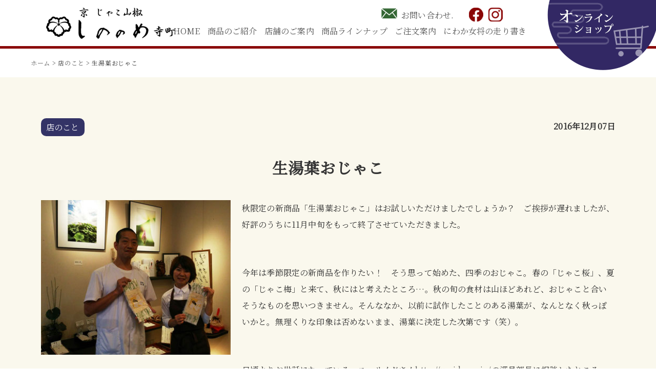

--- FILE ---
content_type: text/html; charset=UTF-8
request_url: https://kyoto-jako.jp/shop/post-1599/
body_size: 12555
content:
<!doctype html>
<html>
  <head>
<!-- Google Tag Manager -->
<script>(function(w,d,s,l,i){w[l]=w[l]||[];w[l].push({'gtm.start':
new Date().getTime(),event:'gtm.js'});var f=d.getElementsByTagName(s)[0],
j=d.createElement(s),dl=l!='dataLayer'?'&l='+l:'';j.async=true;j.src=
'https://www.googletagmanager.com/gtm.js?id='+i+dl;f.parentNode.insertBefore(j,f);
})(window,document,'script','dataLayer','GTM-MD89FTD');</script>
<!-- End Google Tag Manager -->

	  <meta name="viewport" content="maximum-scale=1,minimum-scale=1,user-scalable=no,width=device-width">
    <meta charset="utf-8">
    <title>
    京 じゃこ山椒 しののめ寺町生湯葉おじゃこ | 京 じゃこ山椒 しののめ寺町    </title>
	  <meta name="referrer" content="no-referrer-when-downgrade">
	  
    <script src="https://code.jquery.com/jquery-2.2.4.min.js"></script>
    <script src="https://cdnjs.cloudflare.com/ajax/libs/slick-carousel/1.8.1/slick.min.js"></script>
    <link href="https://kyoto-jako.jp/wp-content/themes/shinonome/style.css" rel="stylesheet" type="text/css">
    <link rel="stylesheet" type="text/css" href="https://cdnjs.cloudflare.com/ajax/libs/slick-carousel/1.8.1/slick.min.css"/>
    <link rel="stylesheet" type="text/css" href="https://cdnjs.cloudflare.com/ajax/libs/slick-carousel/1.8.1/slick-theme.min.css"/>
    <link rel="stylesheet" type="text/css" media="screen,print" href="https://kyoto-jako.jp/wp-content/themes/shinonome/css/slickmap.css" />
    <link href="https://use.fontawesome.com/releases/v5.0.6/css/all.css" rel="stylesheet">
        <script src="https://kyoto-jako.jp/wp-content/themes/shinonome/js/common.js"></script>
        <script src="https://kyoto-jako.jp/wp-content/themes/shinonome/js/css_browser_selector.js"></script>
    <link rel="SHORTCUT ICON" href="https://kyoto-jako.jp/wp-content/themes/shinonome/favicon.ico"/>
    <title>生湯葉おじゃこ | 京 じゃこ山椒 しののめ寺町</title>

		<!-- All in One SEO 4.8.1.1 - aioseo.com -->
	<meta name="robots" content="max-image-preview:large" />
	<meta name="author" content="mc_admin"/>
	<meta name="google-site-verification" content="M6YeD9_l34AfIZLVk8B5BngXxlLPfuLypPvJwvqg1u8" />
	<link rel="canonical" href="https://kyoto-jako.jp/shop/post-1599/" />
	<meta name="generator" content="All in One SEO (AIOSEO) 4.8.1.1" />
		<meta property="og:locale" content="ja_JP" />
		<meta property="og:site_name" content="京 じゃこ山椒 しののめ寺町 | じゃこ山椒（ちりめん山椒）は京都の特産品として幅広い世代の皆様に愛されています。「しののめ寺町」では保存料は一切使用せず手作りでふんわりやわらか、やさしいお味で、ご飯はもちろんパスタや焼き飯の具にもぴったり。日本一やさしいお味の「しののめ寺町」のじゃこ山椒をおたのしみください。" />
		<meta property="og:type" content="article" />
		<meta property="og:title" content="生湯葉おじゃこ | 京 じゃこ山椒 しののめ寺町" />
		<meta property="og:url" content="https://kyoto-jako.jp/shop/post-1599/" />
		<meta property="article:published_time" content="2016-12-07T22:18:17+00:00" />
		<meta property="article:modified_time" content="2020-08-15T10:28:29+00:00" />
		<meta name="twitter:card" content="summary" />
		<meta name="twitter:title" content="生湯葉おじゃこ | 京 じゃこ山椒 しののめ寺町" />
		<script type="application/ld+json" class="aioseo-schema">
			{"@context":"https:\/\/schema.org","@graph":[{"@type":"Article","@id":"https:\/\/kyoto-jako.jp\/shop\/post-1599\/#article","name":"\u751f\u6e6f\u8449\u304a\u3058\u3083\u3053 | \u4eac \u3058\u3083\u3053\u5c71\u6912 \u3057\u306e\u306e\u3081\u5bfa\u753a","headline":"\u751f\u6e6f\u8449\u304a\u3058\u3083\u3053","author":{"@id":"https:\/\/kyoto-jako.jp\/author\/mc_admin\/#author"},"publisher":{"@id":"https:\/\/kyoto-jako.jp\/#organization"},"image":{"@type":"ImageObject","url":"https:\/\/kyoto-jako.jp\/wp-content\/uploads\/2020\/08\/20161201.jpg","width":358,"height":293},"datePublished":"2016-12-07T22:18:17+09:00","dateModified":"2020-08-15T10:28:29+09:00","inLanguage":"ja","mainEntityOfPage":{"@id":"https:\/\/kyoto-jako.jp\/shop\/post-1599\/#webpage"},"isPartOf":{"@id":"https:\/\/kyoto-jako.jp\/shop\/post-1599\/#webpage"},"articleSection":"\u5e97\u306e\u3053\u3068"},{"@type":"BreadcrumbList","@id":"https:\/\/kyoto-jako.jp\/shop\/post-1599\/#breadcrumblist","itemListElement":[{"@type":"ListItem","@id":"https:\/\/kyoto-jako.jp\/#listItem","position":1,"name":"\u5bb6","item":"https:\/\/kyoto-jako.jp\/","nextItem":{"@type":"ListItem","@id":"https:\/\/kyoto-jako.jp\/category\/shop\/#listItem","name":"\u5e97\u306e\u3053\u3068"}},{"@type":"ListItem","@id":"https:\/\/kyoto-jako.jp\/category\/shop\/#listItem","position":2,"name":"\u5e97\u306e\u3053\u3068","item":"https:\/\/kyoto-jako.jp\/category\/shop\/","nextItem":{"@type":"ListItem","@id":"https:\/\/kyoto-jako.jp\/shop\/post-1599\/#listItem","name":"\u751f\u6e6f\u8449\u304a\u3058\u3083\u3053"},"previousItem":{"@type":"ListItem","@id":"https:\/\/kyoto-jako.jp\/#listItem","name":"\u5bb6"}},{"@type":"ListItem","@id":"https:\/\/kyoto-jako.jp\/shop\/post-1599\/#listItem","position":3,"name":"\u751f\u6e6f\u8449\u304a\u3058\u3083\u3053","previousItem":{"@type":"ListItem","@id":"https:\/\/kyoto-jako.jp\/category\/shop\/#listItem","name":"\u5e97\u306e\u3053\u3068"}}]},{"@type":"Organization","@id":"https:\/\/kyoto-jako.jp\/#organization","name":"\u4eac \u3058\u3083\u3053\u5c71\u6912 \u3057\u306e\u306e\u3081\u5bfa\u753a","description":"\u3058\u3083\u3053\u5c71\u6912\uff08\u3061\u308a\u3081\u3093\u5c71\u6912\uff09\u306f\u4eac\u90fd\u306e\u7279\u7523\u54c1\u3068\u3057\u3066\u5e45\u5e83\u3044\u4e16\u4ee3\u306e\u7686\u69d8\u306b\u611b\u3055\u308c\u3066\u3044\u307e\u3059\u3002\u300c\u3057\u306e\u306e\u3081\u5bfa\u753a\u300d\u3067\u306f\u4fdd\u5b58\u6599\u306f\u4e00\u5207\u4f7f\u7528\u305b\u305a\u624b\u4f5c\u308a\u3067\u3075\u3093\u308f\u308a\u3084\u308f\u3089\u304b\u3001\u3084\u3055\u3057\u3044\u304a\u5473\u3067\u3001\u3054\u98ef\u306f\u3082\u3061\u308d\u3093\u30d1\u30b9\u30bf\u3084\u713c\u304d\u98ef\u306e\u5177\u306b\u3082\u3074\u3063\u305f\u308a\u3002\u65e5\u672c\u4e00\u3084\u3055\u3057\u3044\u304a\u5473\u306e\u300c\u3057\u306e\u306e\u3081\u5bfa\u753a\u300d\u306e\u3058\u3083\u3053\u5c71\u6912\u3092\u304a\u305f\u306e\u3057\u307f\u304f\u3060\u3055\u3044\u3002","url":"https:\/\/kyoto-jako.jp\/"},{"@type":"Person","@id":"https:\/\/kyoto-jako.jp\/author\/mc_admin\/#author","url":"https:\/\/kyoto-jako.jp\/author\/mc_admin\/","name":"mc_admin","image":{"@type":"ImageObject","@id":"https:\/\/kyoto-jako.jp\/shop\/post-1599\/#authorImage","url":"https:\/\/secure.gravatar.com\/avatar\/9170b044f5c4b0526b980a14e3b450b3?s=96&d=mm&r=g","width":96,"height":96,"caption":"mc_admin"}},{"@type":"WebPage","@id":"https:\/\/kyoto-jako.jp\/shop\/post-1599\/#webpage","url":"https:\/\/kyoto-jako.jp\/shop\/post-1599\/","name":"\u751f\u6e6f\u8449\u304a\u3058\u3083\u3053 | \u4eac \u3058\u3083\u3053\u5c71\u6912 \u3057\u306e\u306e\u3081\u5bfa\u753a","inLanguage":"ja","isPartOf":{"@id":"https:\/\/kyoto-jako.jp\/#website"},"breadcrumb":{"@id":"https:\/\/kyoto-jako.jp\/shop\/post-1599\/#breadcrumblist"},"author":{"@id":"https:\/\/kyoto-jako.jp\/author\/mc_admin\/#author"},"creator":{"@id":"https:\/\/kyoto-jako.jp\/author\/mc_admin\/#author"},"image":{"@type":"ImageObject","url":"https:\/\/kyoto-jako.jp\/wp-content\/uploads\/2020\/08\/20161201.jpg","@id":"https:\/\/kyoto-jako.jp\/shop\/post-1599\/#mainImage","width":358,"height":293},"primaryImageOfPage":{"@id":"https:\/\/kyoto-jako.jp\/shop\/post-1599\/#mainImage"},"datePublished":"2016-12-07T22:18:17+09:00","dateModified":"2020-08-15T10:28:29+09:00"},{"@type":"WebSite","@id":"https:\/\/kyoto-jako.jp\/#website","url":"https:\/\/kyoto-jako.jp\/","name":"\u4eac \u3058\u3083\u3053\u5c71\u6912 \u3057\u306e\u306e\u3081\u5bfa\u753a","description":"\u3058\u3083\u3053\u5c71\u6912\uff08\u3061\u308a\u3081\u3093\u5c71\u6912\uff09\u306f\u4eac\u90fd\u306e\u7279\u7523\u54c1\u3068\u3057\u3066\u5e45\u5e83\u3044\u4e16\u4ee3\u306e\u7686\u69d8\u306b\u611b\u3055\u308c\u3066\u3044\u307e\u3059\u3002\u300c\u3057\u306e\u306e\u3081\u5bfa\u753a\u300d\u3067\u306f\u4fdd\u5b58\u6599\u306f\u4e00\u5207\u4f7f\u7528\u305b\u305a\u624b\u4f5c\u308a\u3067\u3075\u3093\u308f\u308a\u3084\u308f\u3089\u304b\u3001\u3084\u3055\u3057\u3044\u304a\u5473\u3067\u3001\u3054\u98ef\u306f\u3082\u3061\u308d\u3093\u30d1\u30b9\u30bf\u3084\u713c\u304d\u98ef\u306e\u5177\u306b\u3082\u3074\u3063\u305f\u308a\u3002\u65e5\u672c\u4e00\u3084\u3055\u3057\u3044\u304a\u5473\u306e\u300c\u3057\u306e\u306e\u3081\u5bfa\u753a\u300d\u306e\u3058\u3083\u3053\u5c71\u6912\u3092\u304a\u305f\u306e\u3057\u307f\u304f\u3060\u3055\u3044\u3002","inLanguage":"ja","publisher":{"@id":"https:\/\/kyoto-jako.jp\/#organization"}}]}
		</script>
		<!-- All in One SEO -->

<script type="text/javascript">
/* <![CDATA[ */
window._wpemojiSettings = {"baseUrl":"https:\/\/s.w.org\/images\/core\/emoji\/15.0.3\/72x72\/","ext":".png","svgUrl":"https:\/\/s.w.org\/images\/core\/emoji\/15.0.3\/svg\/","svgExt":".svg","source":{"concatemoji":"https:\/\/kyoto-jako.jp\/wp-includes\/js\/wp-emoji-release.min.js?ver=6.6.4"}};
/*! This file is auto-generated */
!function(i,n){var o,s,e;function c(e){try{var t={supportTests:e,timestamp:(new Date).valueOf()};sessionStorage.setItem(o,JSON.stringify(t))}catch(e){}}function p(e,t,n){e.clearRect(0,0,e.canvas.width,e.canvas.height),e.fillText(t,0,0);var t=new Uint32Array(e.getImageData(0,0,e.canvas.width,e.canvas.height).data),r=(e.clearRect(0,0,e.canvas.width,e.canvas.height),e.fillText(n,0,0),new Uint32Array(e.getImageData(0,0,e.canvas.width,e.canvas.height).data));return t.every(function(e,t){return e===r[t]})}function u(e,t,n){switch(t){case"flag":return n(e,"\ud83c\udff3\ufe0f\u200d\u26a7\ufe0f","\ud83c\udff3\ufe0f\u200b\u26a7\ufe0f")?!1:!n(e,"\ud83c\uddfa\ud83c\uddf3","\ud83c\uddfa\u200b\ud83c\uddf3")&&!n(e,"\ud83c\udff4\udb40\udc67\udb40\udc62\udb40\udc65\udb40\udc6e\udb40\udc67\udb40\udc7f","\ud83c\udff4\u200b\udb40\udc67\u200b\udb40\udc62\u200b\udb40\udc65\u200b\udb40\udc6e\u200b\udb40\udc67\u200b\udb40\udc7f");case"emoji":return!n(e,"\ud83d\udc26\u200d\u2b1b","\ud83d\udc26\u200b\u2b1b")}return!1}function f(e,t,n){var r="undefined"!=typeof WorkerGlobalScope&&self instanceof WorkerGlobalScope?new OffscreenCanvas(300,150):i.createElement("canvas"),a=r.getContext("2d",{willReadFrequently:!0}),o=(a.textBaseline="top",a.font="600 32px Arial",{});return e.forEach(function(e){o[e]=t(a,e,n)}),o}function t(e){var t=i.createElement("script");t.src=e,t.defer=!0,i.head.appendChild(t)}"undefined"!=typeof Promise&&(o="wpEmojiSettingsSupports",s=["flag","emoji"],n.supports={everything:!0,everythingExceptFlag:!0},e=new Promise(function(e){i.addEventListener("DOMContentLoaded",e,{once:!0})}),new Promise(function(t){var n=function(){try{var e=JSON.parse(sessionStorage.getItem(o));if("object"==typeof e&&"number"==typeof e.timestamp&&(new Date).valueOf()<e.timestamp+604800&&"object"==typeof e.supportTests)return e.supportTests}catch(e){}return null}();if(!n){if("undefined"!=typeof Worker&&"undefined"!=typeof OffscreenCanvas&&"undefined"!=typeof URL&&URL.createObjectURL&&"undefined"!=typeof Blob)try{var e="postMessage("+f.toString()+"("+[JSON.stringify(s),u.toString(),p.toString()].join(",")+"));",r=new Blob([e],{type:"text/javascript"}),a=new Worker(URL.createObjectURL(r),{name:"wpTestEmojiSupports"});return void(a.onmessage=function(e){c(n=e.data),a.terminate(),t(n)})}catch(e){}c(n=f(s,u,p))}t(n)}).then(function(e){for(var t in e)n.supports[t]=e[t],n.supports.everything=n.supports.everything&&n.supports[t],"flag"!==t&&(n.supports.everythingExceptFlag=n.supports.everythingExceptFlag&&n.supports[t]);n.supports.everythingExceptFlag=n.supports.everythingExceptFlag&&!n.supports.flag,n.DOMReady=!1,n.readyCallback=function(){n.DOMReady=!0}}).then(function(){return e}).then(function(){var e;n.supports.everything||(n.readyCallback(),(e=n.source||{}).concatemoji?t(e.concatemoji):e.wpemoji&&e.twemoji&&(t(e.twemoji),t(e.wpemoji)))}))}((window,document),window._wpemojiSettings);
/* ]]> */
</script>
<style id='wp-emoji-styles-inline-css' type='text/css'>

	img.wp-smiley, img.emoji {
		display: inline !important;
		border: none !important;
		box-shadow: none !important;
		height: 1em !important;
		width: 1em !important;
		margin: 0 0.07em !important;
		vertical-align: -0.1em !important;
		background: none !important;
		padding: 0 !important;
	}
</style>
<link rel='stylesheet' id='wp-block-library-css' href='https://kyoto-jako.jp/wp-includes/css/dist/block-library/style.min.css?ver=6.6.4' type='text/css' media='all' />
<style id='classic-theme-styles-inline-css' type='text/css'>
/*! This file is auto-generated */
.wp-block-button__link{color:#fff;background-color:#32373c;border-radius:9999px;box-shadow:none;text-decoration:none;padding:calc(.667em + 2px) calc(1.333em + 2px);font-size:1.125em}.wp-block-file__button{background:#32373c;color:#fff;text-decoration:none}
</style>
<style id='global-styles-inline-css' type='text/css'>
:root{--wp--preset--aspect-ratio--square: 1;--wp--preset--aspect-ratio--4-3: 4/3;--wp--preset--aspect-ratio--3-4: 3/4;--wp--preset--aspect-ratio--3-2: 3/2;--wp--preset--aspect-ratio--2-3: 2/3;--wp--preset--aspect-ratio--16-9: 16/9;--wp--preset--aspect-ratio--9-16: 9/16;--wp--preset--color--black: #000000;--wp--preset--color--cyan-bluish-gray: #abb8c3;--wp--preset--color--white: #ffffff;--wp--preset--color--pale-pink: #f78da7;--wp--preset--color--vivid-red: #cf2e2e;--wp--preset--color--luminous-vivid-orange: #ff6900;--wp--preset--color--luminous-vivid-amber: #fcb900;--wp--preset--color--light-green-cyan: #7bdcb5;--wp--preset--color--vivid-green-cyan: #00d084;--wp--preset--color--pale-cyan-blue: #8ed1fc;--wp--preset--color--vivid-cyan-blue: #0693e3;--wp--preset--color--vivid-purple: #9b51e0;--wp--preset--gradient--vivid-cyan-blue-to-vivid-purple: linear-gradient(135deg,rgba(6,147,227,1) 0%,rgb(155,81,224) 100%);--wp--preset--gradient--light-green-cyan-to-vivid-green-cyan: linear-gradient(135deg,rgb(122,220,180) 0%,rgb(0,208,130) 100%);--wp--preset--gradient--luminous-vivid-amber-to-luminous-vivid-orange: linear-gradient(135deg,rgba(252,185,0,1) 0%,rgba(255,105,0,1) 100%);--wp--preset--gradient--luminous-vivid-orange-to-vivid-red: linear-gradient(135deg,rgba(255,105,0,1) 0%,rgb(207,46,46) 100%);--wp--preset--gradient--very-light-gray-to-cyan-bluish-gray: linear-gradient(135deg,rgb(238,238,238) 0%,rgb(169,184,195) 100%);--wp--preset--gradient--cool-to-warm-spectrum: linear-gradient(135deg,rgb(74,234,220) 0%,rgb(151,120,209) 20%,rgb(207,42,186) 40%,rgb(238,44,130) 60%,rgb(251,105,98) 80%,rgb(254,248,76) 100%);--wp--preset--gradient--blush-light-purple: linear-gradient(135deg,rgb(255,206,236) 0%,rgb(152,150,240) 100%);--wp--preset--gradient--blush-bordeaux: linear-gradient(135deg,rgb(254,205,165) 0%,rgb(254,45,45) 50%,rgb(107,0,62) 100%);--wp--preset--gradient--luminous-dusk: linear-gradient(135deg,rgb(255,203,112) 0%,rgb(199,81,192) 50%,rgb(65,88,208) 100%);--wp--preset--gradient--pale-ocean: linear-gradient(135deg,rgb(255,245,203) 0%,rgb(182,227,212) 50%,rgb(51,167,181) 100%);--wp--preset--gradient--electric-grass: linear-gradient(135deg,rgb(202,248,128) 0%,rgb(113,206,126) 100%);--wp--preset--gradient--midnight: linear-gradient(135deg,rgb(2,3,129) 0%,rgb(40,116,252) 100%);--wp--preset--font-size--small: 13px;--wp--preset--font-size--medium: 20px;--wp--preset--font-size--large: 36px;--wp--preset--font-size--x-large: 42px;--wp--preset--spacing--20: 0.44rem;--wp--preset--spacing--30: 0.67rem;--wp--preset--spacing--40: 1rem;--wp--preset--spacing--50: 1.5rem;--wp--preset--spacing--60: 2.25rem;--wp--preset--spacing--70: 3.38rem;--wp--preset--spacing--80: 5.06rem;--wp--preset--shadow--natural: 6px 6px 9px rgba(0, 0, 0, 0.2);--wp--preset--shadow--deep: 12px 12px 50px rgba(0, 0, 0, 0.4);--wp--preset--shadow--sharp: 6px 6px 0px rgba(0, 0, 0, 0.2);--wp--preset--shadow--outlined: 6px 6px 0px -3px rgba(255, 255, 255, 1), 6px 6px rgba(0, 0, 0, 1);--wp--preset--shadow--crisp: 6px 6px 0px rgba(0, 0, 0, 1);}:where(.is-layout-flex){gap: 0.5em;}:where(.is-layout-grid){gap: 0.5em;}body .is-layout-flex{display: flex;}.is-layout-flex{flex-wrap: wrap;align-items: center;}.is-layout-flex > :is(*, div){margin: 0;}body .is-layout-grid{display: grid;}.is-layout-grid > :is(*, div){margin: 0;}:where(.wp-block-columns.is-layout-flex){gap: 2em;}:where(.wp-block-columns.is-layout-grid){gap: 2em;}:where(.wp-block-post-template.is-layout-flex){gap: 1.25em;}:where(.wp-block-post-template.is-layout-grid){gap: 1.25em;}.has-black-color{color: var(--wp--preset--color--black) !important;}.has-cyan-bluish-gray-color{color: var(--wp--preset--color--cyan-bluish-gray) !important;}.has-white-color{color: var(--wp--preset--color--white) !important;}.has-pale-pink-color{color: var(--wp--preset--color--pale-pink) !important;}.has-vivid-red-color{color: var(--wp--preset--color--vivid-red) !important;}.has-luminous-vivid-orange-color{color: var(--wp--preset--color--luminous-vivid-orange) !important;}.has-luminous-vivid-amber-color{color: var(--wp--preset--color--luminous-vivid-amber) !important;}.has-light-green-cyan-color{color: var(--wp--preset--color--light-green-cyan) !important;}.has-vivid-green-cyan-color{color: var(--wp--preset--color--vivid-green-cyan) !important;}.has-pale-cyan-blue-color{color: var(--wp--preset--color--pale-cyan-blue) !important;}.has-vivid-cyan-blue-color{color: var(--wp--preset--color--vivid-cyan-blue) !important;}.has-vivid-purple-color{color: var(--wp--preset--color--vivid-purple) !important;}.has-black-background-color{background-color: var(--wp--preset--color--black) !important;}.has-cyan-bluish-gray-background-color{background-color: var(--wp--preset--color--cyan-bluish-gray) !important;}.has-white-background-color{background-color: var(--wp--preset--color--white) !important;}.has-pale-pink-background-color{background-color: var(--wp--preset--color--pale-pink) !important;}.has-vivid-red-background-color{background-color: var(--wp--preset--color--vivid-red) !important;}.has-luminous-vivid-orange-background-color{background-color: var(--wp--preset--color--luminous-vivid-orange) !important;}.has-luminous-vivid-amber-background-color{background-color: var(--wp--preset--color--luminous-vivid-amber) !important;}.has-light-green-cyan-background-color{background-color: var(--wp--preset--color--light-green-cyan) !important;}.has-vivid-green-cyan-background-color{background-color: var(--wp--preset--color--vivid-green-cyan) !important;}.has-pale-cyan-blue-background-color{background-color: var(--wp--preset--color--pale-cyan-blue) !important;}.has-vivid-cyan-blue-background-color{background-color: var(--wp--preset--color--vivid-cyan-blue) !important;}.has-vivid-purple-background-color{background-color: var(--wp--preset--color--vivid-purple) !important;}.has-black-border-color{border-color: var(--wp--preset--color--black) !important;}.has-cyan-bluish-gray-border-color{border-color: var(--wp--preset--color--cyan-bluish-gray) !important;}.has-white-border-color{border-color: var(--wp--preset--color--white) !important;}.has-pale-pink-border-color{border-color: var(--wp--preset--color--pale-pink) !important;}.has-vivid-red-border-color{border-color: var(--wp--preset--color--vivid-red) !important;}.has-luminous-vivid-orange-border-color{border-color: var(--wp--preset--color--luminous-vivid-orange) !important;}.has-luminous-vivid-amber-border-color{border-color: var(--wp--preset--color--luminous-vivid-amber) !important;}.has-light-green-cyan-border-color{border-color: var(--wp--preset--color--light-green-cyan) !important;}.has-vivid-green-cyan-border-color{border-color: var(--wp--preset--color--vivid-green-cyan) !important;}.has-pale-cyan-blue-border-color{border-color: var(--wp--preset--color--pale-cyan-blue) !important;}.has-vivid-cyan-blue-border-color{border-color: var(--wp--preset--color--vivid-cyan-blue) !important;}.has-vivid-purple-border-color{border-color: var(--wp--preset--color--vivid-purple) !important;}.has-vivid-cyan-blue-to-vivid-purple-gradient-background{background: var(--wp--preset--gradient--vivid-cyan-blue-to-vivid-purple) !important;}.has-light-green-cyan-to-vivid-green-cyan-gradient-background{background: var(--wp--preset--gradient--light-green-cyan-to-vivid-green-cyan) !important;}.has-luminous-vivid-amber-to-luminous-vivid-orange-gradient-background{background: var(--wp--preset--gradient--luminous-vivid-amber-to-luminous-vivid-orange) !important;}.has-luminous-vivid-orange-to-vivid-red-gradient-background{background: var(--wp--preset--gradient--luminous-vivid-orange-to-vivid-red) !important;}.has-very-light-gray-to-cyan-bluish-gray-gradient-background{background: var(--wp--preset--gradient--very-light-gray-to-cyan-bluish-gray) !important;}.has-cool-to-warm-spectrum-gradient-background{background: var(--wp--preset--gradient--cool-to-warm-spectrum) !important;}.has-blush-light-purple-gradient-background{background: var(--wp--preset--gradient--blush-light-purple) !important;}.has-blush-bordeaux-gradient-background{background: var(--wp--preset--gradient--blush-bordeaux) !important;}.has-luminous-dusk-gradient-background{background: var(--wp--preset--gradient--luminous-dusk) !important;}.has-pale-ocean-gradient-background{background: var(--wp--preset--gradient--pale-ocean) !important;}.has-electric-grass-gradient-background{background: var(--wp--preset--gradient--electric-grass) !important;}.has-midnight-gradient-background{background: var(--wp--preset--gradient--midnight) !important;}.has-small-font-size{font-size: var(--wp--preset--font-size--small) !important;}.has-medium-font-size{font-size: var(--wp--preset--font-size--medium) !important;}.has-large-font-size{font-size: var(--wp--preset--font-size--large) !important;}.has-x-large-font-size{font-size: var(--wp--preset--font-size--x-large) !important;}
:where(.wp-block-post-template.is-layout-flex){gap: 1.25em;}:where(.wp-block-post-template.is-layout-grid){gap: 1.25em;}
:where(.wp-block-columns.is-layout-flex){gap: 2em;}:where(.wp-block-columns.is-layout-grid){gap: 2em;}
:root :where(.wp-block-pullquote){font-size: 1.5em;line-height: 1.6;}
</style>
<link rel='stylesheet' id='biz-cal-style-css' href='https://kyoto-jako.jp/wp-content/plugins/biz-calendar/biz-cal.css?ver=2.2.0' type='text/css' media='all' />
<link rel='stylesheet' id='contact-form-7-css' href='https://kyoto-jako.jp/wp-content/plugins/contact-form-7/includes/css/styles.css?ver=6.0.6' type='text/css' media='all' />
<link rel='stylesheet' id='wp-pagenavi-css' href='https://kyoto-jako.jp/wp-content/plugins/wp-pagenavi/pagenavi-css.css?ver=2.70' type='text/css' media='all' />
<link rel='stylesheet' id='addtoany-css' href='https://kyoto-jako.jp/wp-content/plugins/add-to-any/addtoany.min.css?ver=1.15' type='text/css' media='all' />
<script type="text/javascript" src="https://kyoto-jako.jp/wp-includes/js/jquery/jquery.min.js?ver=3.7.1" id="jquery-core-js"></script>
<script type="text/javascript" src="https://kyoto-jako.jp/wp-includes/js/jquery/jquery-migrate.min.js?ver=3.4.1" id="jquery-migrate-js"></script>
<script type="text/javascript" src="https://kyoto-jako.jp/wp-content/plugins/add-to-any/addtoany.min.js?ver=1.1" id="addtoany-js"></script>
<script type="text/javascript" id="addtoany-js-after">
/* <![CDATA[ */
window.a2a_config=window.a2a_config||{};a2a_config.callbacks=[];a2a_config.overlays=[];a2a_config.templates={};a2a_localize = {
	Share: "共有",
	Save: "ブックマーク",
	Subscribe: "購読",
	Email: "メール",
	Bookmark: "ブックマーク",
	ShowAll: "すべて表示する",
	ShowLess: "小さく表示する",
	FindServices: "サービスを探す",
	FindAnyServiceToAddTo: "追加するサービスを今すぐ探す",
	PoweredBy: "Powered by",
	ShareViaEmail: "メールでシェアする",
	SubscribeViaEmail: "メールで購読する",
	BookmarkInYourBrowser: "ブラウザにブックマーク",
	BookmarkInstructions: "このページをブックマークするには、 Ctrl+D または \u2318+D を押下。",
	AddToYourFavorites: "お気に入りに追加",
	SendFromWebOrProgram: "任意のメールアドレスまたはメールプログラムから送信",
	EmailProgram: "メールプログラム",
	More: "詳細&#8230;",
	ThanksForSharing: "共有ありがとうございます !",
	ThanksForFollowing: "フォローありがとうございます !"
};

(function(d,s,a,b){a=d.createElement(s);b=d.getElementsByTagName(s)[0];a.async=1;a.src="https://static.addtoany.com/menu/page.js";b.parentNode.insertBefore(a,b);})(document,"script");
/* ]]> */
</script>
<script type="text/javascript" id="biz-cal-script-js-extra">
/* <![CDATA[ */
var bizcalOptions = {"holiday_title":"\u5b9a\u4f11\u65e5","wed":"on","temp_holidays":"2022-01-06\r\n2022-01-13\r\n2022-01-20\r\n2022-01-27\r\n2022-02-10\r\n2022-02-24\r\n2022-03-10\r\n2022-03-24\r\n2022-04-14\r\n2022-04-28\r\n2022-05-12\r\n2022-05-26\r\n2022-06-9\r\n2022-06-23","temp_weekdays":"","eventday_title":"\u30a4\u30d9\u30f3\u30c8\u958b\u50ac\u65e5","eventday_url":"","eventdays":"","month_limit":"\u5236\u9650\u306a\u3057","nextmonthlimit":"12","prevmonthlimit":"12","plugindir":"https:\/\/kyoto-jako.jp\/wp-content\/plugins\/biz-calendar\/","national_holiday":""};
/* ]]> */
</script>
<script type="text/javascript" src="https://kyoto-jako.jp/wp-content/plugins/biz-calendar/calendar.js?ver=2.2.0" id="biz-cal-script-js"></script>
<link rel="https://api.w.org/" href="https://kyoto-jako.jp/wp-json/" /><link rel="alternate" title="JSON" type="application/json" href="https://kyoto-jako.jp/wp-json/wp/v2/posts/1599" /><link rel="EditURI" type="application/rsd+xml" title="RSD" href="https://kyoto-jako.jp/xmlrpc.php?rsd" />
<meta name="generator" content="WordPress 6.6.4" />
<link rel='shortlink' href='https://kyoto-jako.jp/?p=1599' />
<link rel="alternate" title="oEmbed (JSON)" type="application/json+oembed" href="https://kyoto-jako.jp/wp-json/oembed/1.0/embed?url=https%3A%2F%2Fkyoto-jako.jp%2Fshop%2Fpost-1599%2F" />
<link rel="alternate" title="oEmbed (XML)" type="text/xml+oembed" href="https://kyoto-jako.jp/wp-json/oembed/1.0/embed?url=https%3A%2F%2Fkyoto-jako.jp%2Fshop%2Fpost-1599%2F&#038;format=xml" />
  </head>
  <body class="post-template-default single single-post postid-1599 single-format-standard" ontouchstart="">
    <div class="container">
      <div class="header">
        <div class="header-box">
          <!--<div class="logo"><a href="https://kyoto-jako.jp"><img src="https://kyoto-jako.jp/wp-content/themes/shinonome/images/logo_10th.png" alt="京 じゃこ山椒 しののめ寺町"/></a></div>-->
		  <div class="logo"><a href="https://kyoto-jako.jp"><img src="https://kyoto-jako.jp/wp-content/themes/shinonome/images/logo.png" alt="京 じゃこ山椒 しののめ寺町"/></a></div>
          <ul class="header-subbox">
			<li><a href="https://kyoto-jako.jp/contact/">お問い合わせ. </a></li>
            <!--<li><a href="https://cart.ec-sites.jp/cart_step/pc/kago/es_shop_id/3146/">カートを見る</a></li>-->
			  <li><a href="https://www.facebook.com/ShinonomeSt" target="_blank"><img src="https://kyoto-jako.jp/wp-content/themes/shinonome/images/ico_facebook.png" alt="twitter"/></a></li>
            <li><a href="https://www.instagram.com/shinonome_teramati/" target="_blank"><img src="https://kyoto-jako.jp/wp-content/themes/shinonome/images/ico_insta.png" alt="instagram"/></a></li>
          </ul>
          <ul class="header-menu">
            <li><a href="https://kyoto-jako.jp">HOME</a></li>
            <li><a href="https://kyoto-jako.jp/shohin/">商品のご紹介</a></li>
            <li><a href="https://kyoto-jako.jp/tenpo/">店舗のご案内</a></li>
			  <li><a href="https://kyoto-jako.jp/online/">商品ラインナップ</a></li>
            <li><a href="https://kyoto-jako.jp/chumon/">ご注文案内</a></li>
            <li><a href="https://kyoto-jako.jp/blog/">にわか女将の走り書き</a>
            </li>
          </ul>
        </div>
        <div class="sp-header">
          <div class="navToggle"> <span></span><span></span><span></span><span>menu</span> </div>
          <nav class="globalMenuSp">
            <ul>
              <li><a href="https://kyoto-jako.jp">HOME</a></li>
              <li><a href="https://kyoto-jako.jp/shohin/">商品のご紹介</a></li>
              <li><a href="https://kyoto-jako.jp/tenpo/">店舗のご案内</a></li>
				<li><a href="https://kyoto-jako.jp/online/">商品ラインナップ</a></li>
              <li><a href="https://kyoto-jako.jp/chumon/">ご注文案内</a></li>
              <li><a href="https://kyoto-jako.jp/blog/">にわか女将の走り書き</a></li>
              <li><a href="https://kyoto-jako.jp/contact/">お問い合わせ</a></li>
              <li class="red"><a href="https://sinonome.shop-pro.jp/" target="_blank">ネットショップへ</a></li>
				<!--<li class="red"><a href="ttps://cart.ec-sites.jp/cart_step/pc/kago/es_shop_id/3146/">カートを見る</a></li>-->
              <li class="sns"><a href="https://www.facebook.com/ShinonomeSt"><img src="https://kyoto-jako.jp/wp-content/themes/shinonome/images/ico_facebook.png" alt="twitter"/></a></li>
              <li class="sns"><a href="https://www.instagram.com/shinonome_teramati/"><img src="https://kyoto-jako.jp/wp-content/themes/shinonome/images/ico_insta.png" alt="instagram"/></a></li>
            </ul>
          </nav>
        </div>
        <div class="btn_shop"><a href="https://sinonome.shop-pro.jp/" target="_blank"><img src="https://kyoto-jako.jp/wp-content/themes/shinonome/images/ico_shop.png" width="212" height="137" /></a></div>
      </div><div class="contents" id="content">
<div id="breadcrumb"><ul><li><a href="https://kyoto-jako.jp"><span>ホーム</span></a></li><li><a href="https://kyoto-jako.jp/category/shop/"><span>店のこと</span></a></li><li><span>生湯葉おじゃこ</span></li></ul></div>	<div class="section single cf">
		<div class="inner cf">
						<div class="cf">
				<p class="cate">店のこと</p>
				<p class="date">2016年12月07日</p>
			</div>
			<h2>生湯葉おじゃこ</h2>
						<div class="photo"><img width="358" height="293" src="https://kyoto-jako.jp/wp-content/uploads/2020/08/20161201.jpg" class="attachment-full size-full wp-post-image" alt="" decoding="async" fetchpriority="high" /></div>
						<p>秋限定の新商品「生湯葉おじゃこ」はお試しいただけましたでしょうか？　ご挨拶が遅れましたが、好評のうちに11月中旬をもって終了させていただきました。</p><p>&nbsp;</p><p>今年は季節限定の新商品を作りたい！　そう思って始めた、四季のおじゃこ。春の「じゃこ桜」、夏の「じゃこ梅」と来て、秋にはと考えたところ…。秋の旬の食材は山ほどあれど、おじゃこと合いそうなものを思いつきません。そんななか、以前に試作したことのある湯葉が、なんとなく秋っぽいかと。無理くりな印象は否めないまま、湯葉に決定した次第です（笑）。</p><p>&nbsp;</p><p>日頃よりお世話になっている、ユーサイドさん<a title="http://u-side.co.jp/" href="http://u-side.co.jp/" target="_blank" rel="noopener noreferrer">http://u-side.co.jp/</a>の深見部長に相談したところ、ご紹介いただいたのが「京生麩 大野」さんでした。さっそく電話をかけたところ、人柄が滲み出たような穏やかなお話しぶり。一も二もなくお願いすることにしました。</p><p>&nbsp;</p><p>屋号にもある通り、生麩が看板の大野さん。湯葉もやはり生湯葉がメイン。手作りの逸品です。以前に試作したのは乾燥湯葉を使ったもので、今回もそのつもりでいましたが、試しに生湯葉でやってみると…。舌触り、香り、乾燥湯葉にはない味わいがあります。コスト、手間など考え合わせると、迷うところではありましたが、季節限定だからこそできるチャレンジをと、敢えて生湯葉を選択しました。</p><p>&nbsp;</p><p>もともと淡白な生湯葉。軽く下味をつけることにしたのですが、そこは長年、煮炊きものをしてきた主婦歴を生かして（笑）私が担当することに。</p><p>&nbsp;</p><p>均一に薄く、柔らかな生湯葉。その一枚一枚が丁寧に四隅を合わせて折りたたまれており、まるで芸術作品のようです。お酒で湿らせた指先で、一枚一枚、慎重にはがしていきますが、ぞんざいに扱うとたちまち千切れてしまいます。湯葉職人さんって、きっと繊細で、温厚な性格の方ばかりなんだろうと想像しながら、思わず大野さんのお顔が浮かびます。</p><p>&nbsp;</p><p>ただ、大野さんの生湯葉、柔らかでありながら、しなやかな芯があり、丁寧に扱ってさえいれば千切れることはありません。まるで、たおやかな女性のよう。そういえば、生湯葉の感触は、女性の柔肌に似ているかも。なんて、あらぬ妄想をしたりして（笑）。</p><p>&nbsp;</p><p>そうしてはがした湯葉を、箸でつまみ上げては、煮たてた調味液にさっとくぐらせると、かすかにとろりとした感触に。このままご飯にかけて湯葉丼にして食べてしまいたいと、何度、誘惑に駆られたことでしょう（笑）。</p><p>&nbsp;</p><p>冷めたところで、また一枚一枚広げては、包丁で色紙に切っていきますが、これがまた根気の要る作業。一向に終わりません。何枚か束ねて、ざくざくっとやってしまえないか、なんて横着な思いが浮かんでくる頃、いつも心によぎるのは、敬愛する佐藤初女さんの津軽訛りのか細い声でした。「私はね、面倒くさい、って言葉が嫌いなんです」。心を鎮めて、また一枚一枚…。（ブログ<a title="佐藤初女さんのこと" href="http://kyoto-jako.jp/woman/post-1156/">佐藤初女さんのこと</a> <a title="佐藤初女さんのこと２" href="http://kyoto-jako.jp/shop/post-1344/">佐藤初女さんのこと2</a> <a title="佐藤初女さんのこと3" href="http://kyoto-jako.jp/woman/post-500/">佐藤初女さんのこと3</a>）</p><p>&nbsp;</p><p>下準備を終えた生湯葉を、長男がおじゃこと炊き合わせていくと、たちまちいい匂いが立ちのぼります。いつも嗅ぎ慣れた、じゃこ山椒の切れのある匂いとは全く違う、甘い優しい匂い。美味しそうな匂いは、それだけで幸せな気持ちになるもの。作業のあとのご褒美です。</p><p>&nbsp;</p><p>こうして生まれた「生湯葉おじゃこ」、秋の深まりとともに、じわじわと人気が出て、早い時間に売り切れることもしばしばでした。なにぶん手間がかかり、量産も出来ないため、紅葉、お歳暮の繁忙期前に終了とさせていただきました。お求めいただけなかったお客様には、大変申し訳ないことでした。</p><p>&nbsp;</p><p>ところで大野さん、真摯なお仕事ぶりと誠実な応対には、いつも感心するばかりでしたが、ある日こんなことが…。生湯葉を6束お願いしていたところ、5束しか用意できなかったと平謝り。聞けば、1束を床に落としてしまい、そういうものをお客様にお売りするわけにはいかないと。きちんと袋に入っていて、中身にはなんの支障もないのですが…。こちらまで身の引き締まる思いがしました。</p><p>&nbsp;</p><p>特別、料理の修行など経験のない私たち。新商品の開発は、ハードルの高い作業です。それでも、いろいろな方の助けを借りながら試行錯誤し、秋までたどり着くことができました。</p><p>&nbsp;</p><p>新商品と共に、その間の経験そのものが、とりもなおさず「しののめ寺町」の宝物になっていくのだなぁと感じています。そうして、お客様の感想をいただきながら、また次につなげていく…。こうした繰り返しこそが、商売をやっていくということなのでは。そんなことに気づき始めたこのごろです。 </p><p>&nbsp;</p><p>今回、お世話になった皆様、ご賞味くださったお客様、改めまして、ありがとうございました。来年早々には、冬限定新商品をご披露できたらと考えております。が、まったくもって白紙状態。今は、お歳暮商戦に全力投球の毎日です。</p><p>&nbsp;</p><p>年末は30日（金）まで営業いたします。帰省のお客様で混み合う場合がございます。出来る限りご予約くださるよう、よろしくお願いします。</p><div class="addtoany_share_save_container addtoany_content addtoany_content_bottom"><div class="a2a_kit a2a_kit_size_32 addtoany_list" data-a2a-url="https://kyoto-jako.jp/shop/post-1599/" data-a2a-title="生湯葉おじゃこ"><a class="a2a_button_facebook" href="https://www.addtoany.com/add_to/facebook?linkurl=https%3A%2F%2Fkyoto-jako.jp%2Fshop%2Fpost-1599%2F&amp;linkname=%E7%94%9F%E6%B9%AF%E8%91%89%E3%81%8A%E3%81%98%E3%82%83%E3%81%93" title="Facebook" rel="nofollow noopener" target="_blank"></a><a class="a2a_button_twitter" href="https://www.addtoany.com/add_to/twitter?linkurl=https%3A%2F%2Fkyoto-jako.jp%2Fshop%2Fpost-1599%2F&amp;linkname=%E7%94%9F%E6%B9%AF%E8%91%89%E3%81%8A%E3%81%98%E3%82%83%E3%81%93" title="Twitter" rel="nofollow noopener" target="_blank"></a><a class="a2a_button_email" href="https://www.addtoany.com/add_to/email?linkurl=https%3A%2F%2Fkyoto-jako.jp%2Fshop%2Fpost-1599%2F&amp;linkname=%E7%94%9F%E6%B9%AF%E8%91%89%E3%81%8A%E3%81%98%E3%82%83%E3%81%93" title="Email" rel="nofollow noopener" target="_blank"></a><a class="a2a_dd addtoany_share_save addtoany_share" href="https://www.addtoany.com/share"></a></div></div>			
					</div>
	</div>
</div>

<div class="section s09"> <a href="https://sinonome.shop-pro.jp/" target="_blank">
  <p>しののめ寺町 公式オンラインショップ</p>
  <p class="big">ONLINE SHOP</p>
  <p>お得な平袋から数量限定の季節商品、箱入り贈答用まで 取り扱い</p>
  <figure><img src="https://kyoto-jako.jp/wp-content/themes/shinonome/images/cart_rink.png" width="79" height="29" /></figure>
  </a> </div>
<div class="footer">
  <div class="footer link">
    <ul>
      <li><a href="https://kyoto-jako.jp">HOME</a></li>
      <li><a href="https://kyoto-jako.jp/shohin/">商品のご紹介</a></li>
      <li><a href="https://kyoto-jako.jp/tenpo/">店舗のご案内</a></li>
		<li><a href="https://kyoto-jako.jp/online/">商品ラインナップ</a></li>
      <li><a href="https://kyoto-jako.jp/chumon/">ご注文案内</a></li>
      <!--<li><a href="https://kyoto-jako.jp/hyoki/">特定取引法における表記</a></li>-->
      <li><a href="https://kyoto-jako.jp/privacy/">プライバシーポリシー</a></li>
      <li><a href="https://kyoto-jako.jp/sitemap/">サイトマップ</a></li>
      <li><a href="https://kyoto-jako.jp/contact/">お問い合わせ</a></li>
    </ul>
  </div>
  <div class="footer address">
    <div class="inner">
      <div class="adbox left">
        <ul>
          <li><img src="https://kyoto-jako.jp/wp-content/themes/shinonome/images/ft_logo.png" width="251" height="61" alt="しののめ寺町" /></li>
          <li><a href="https://www.facebook.com/ShinonomeSt" target="_blank"><img src="https://kyoto-jako.jp/wp-content/themes/shinonome/images/ico_facebook.png" width="28" height="27" /></a></li>
          <li><a href="https://www.instagram.com/shinonome_teramati/" target="_blank"><img src="https://kyoto-jako.jp/wp-content/themes/shinonome/images/ico_insta.png" width="28" height="27" /></a></li>
        </ul>
      </div>
      <div class="adbox right">〒604-0993<br>
        京都市中京区寺町通夷川上ル西側久遠院前町669-3<br>
        Tel：075-255-7008 / Fax：075-255-7012<br>
        営業時間：10時～17時30分　定休日：毎週水曜日、木曜不定休</div>
    </div>
  </div>
  <div class="footer copy">
    <p> <small>Copyright© しののめ寺町 All rights reserved.</small></p>
  </div>
</div>
</div>
</div>
<div id="topbutton"> <a href="#"><img src="https://kyoto-jako.jp/wp-content/themes/shinonome/images/top.png" alt="トップへ戻る"/></a></div>
<script>
document.addEventListener( 'wpcf7mailsent', function( event ) {
  location = 'https://kyoto-jako.jp/contact/thanks/'; /* 遷移先のURL */
}, false );
</script><script type="text/javascript" src="https://kyoto-jako.jp/wp-includes/js/dist/hooks.min.js?ver=2810c76e705dd1a53b18" id="wp-hooks-js"></script>
<script type="text/javascript" src="https://kyoto-jako.jp/wp-includes/js/dist/i18n.min.js?ver=5e580eb46a90c2b997e6" id="wp-i18n-js"></script>
<script type="text/javascript" id="wp-i18n-js-after">
/* <![CDATA[ */
wp.i18n.setLocaleData( { 'text direction\u0004ltr': [ 'ltr' ] } );
/* ]]> */
</script>
<script type="text/javascript" src="https://kyoto-jako.jp/wp-content/plugins/contact-form-7/includes/swv/js/index.js?ver=6.0.6" id="swv-js"></script>
<script type="text/javascript" id="contact-form-7-js-translations">
/* <![CDATA[ */
( function( domain, translations ) {
	var localeData = translations.locale_data[ domain ] || translations.locale_data.messages;
	localeData[""].domain = domain;
	wp.i18n.setLocaleData( localeData, domain );
} )( "contact-form-7", {"translation-revision-date":"2025-04-11 06:42:50+0000","generator":"GlotPress\/4.0.1","domain":"messages","locale_data":{"messages":{"":{"domain":"messages","plural-forms":"nplurals=1; plural=0;","lang":"ja_JP"},"This contact form is placed in the wrong place.":["\u3053\u306e\u30b3\u30f3\u30bf\u30af\u30c8\u30d5\u30a9\u30fc\u30e0\u306f\u9593\u9055\u3063\u305f\u4f4d\u7f6e\u306b\u7f6e\u304b\u308c\u3066\u3044\u307e\u3059\u3002"],"Error:":["\u30a8\u30e9\u30fc:"]}},"comment":{"reference":"includes\/js\/index.js"}} );
/* ]]> */
</script>
<script type="text/javascript" id="contact-form-7-js-before">
/* <![CDATA[ */
var wpcf7 = {
    "api": {
        "root": "https:\/\/kyoto-jako.jp\/wp-json\/",
        "namespace": "contact-form-7\/v1"
    }
};
/* ]]> */
</script>
<script type="text/javascript" src="https://kyoto-jako.jp/wp-content/plugins/contact-form-7/includes/js/index.js?ver=6.0.6" id="contact-form-7-js"></script>
<script type="text/javascript" src="https://www.google.com/recaptcha/api.js?render=6LfpVvoUAAAAAMQ8FwalojZ4XiHSzcDgD0a0LJgt&amp;ver=3.0" id="google-recaptcha-js"></script>
<script type="text/javascript" src="https://kyoto-jako.jp/wp-includes/js/dist/vendor/wp-polyfill.min.js?ver=3.15.0" id="wp-polyfill-js"></script>
<script type="text/javascript" id="wpcf7-recaptcha-js-before">
/* <![CDATA[ */
var wpcf7_recaptcha = {
    "sitekey": "6LfpVvoUAAAAAMQ8FwalojZ4XiHSzcDgD0a0LJgt",
    "actions": {
        "homepage": "homepage",
        "contactform": "contactform"
    }
};
/* ]]> */
</script>
<script type="text/javascript" src="https://kyoto-jako.jp/wp-content/plugins/contact-form-7/modules/recaptcha/index.js?ver=6.0.6" id="wpcf7-recaptcha-js"></script>
</body></html>

--- FILE ---
content_type: text/html; charset=utf-8
request_url: https://www.google.com/recaptcha/api2/anchor?ar=1&k=6LfpVvoUAAAAAMQ8FwalojZ4XiHSzcDgD0a0LJgt&co=aHR0cHM6Ly9reW90by1qYWtvLmpwOjQ0Mw..&hl=en&v=PoyoqOPhxBO7pBk68S4YbpHZ&size=invisible&anchor-ms=20000&execute-ms=30000&cb=1g0mdf5vhcgq
body_size: 48681
content:
<!DOCTYPE HTML><html dir="ltr" lang="en"><head><meta http-equiv="Content-Type" content="text/html; charset=UTF-8">
<meta http-equiv="X-UA-Compatible" content="IE=edge">
<title>reCAPTCHA</title>
<style type="text/css">
/* cyrillic-ext */
@font-face {
  font-family: 'Roboto';
  font-style: normal;
  font-weight: 400;
  font-stretch: 100%;
  src: url(//fonts.gstatic.com/s/roboto/v48/KFO7CnqEu92Fr1ME7kSn66aGLdTylUAMa3GUBHMdazTgWw.woff2) format('woff2');
  unicode-range: U+0460-052F, U+1C80-1C8A, U+20B4, U+2DE0-2DFF, U+A640-A69F, U+FE2E-FE2F;
}
/* cyrillic */
@font-face {
  font-family: 'Roboto';
  font-style: normal;
  font-weight: 400;
  font-stretch: 100%;
  src: url(//fonts.gstatic.com/s/roboto/v48/KFO7CnqEu92Fr1ME7kSn66aGLdTylUAMa3iUBHMdazTgWw.woff2) format('woff2');
  unicode-range: U+0301, U+0400-045F, U+0490-0491, U+04B0-04B1, U+2116;
}
/* greek-ext */
@font-face {
  font-family: 'Roboto';
  font-style: normal;
  font-weight: 400;
  font-stretch: 100%;
  src: url(//fonts.gstatic.com/s/roboto/v48/KFO7CnqEu92Fr1ME7kSn66aGLdTylUAMa3CUBHMdazTgWw.woff2) format('woff2');
  unicode-range: U+1F00-1FFF;
}
/* greek */
@font-face {
  font-family: 'Roboto';
  font-style: normal;
  font-weight: 400;
  font-stretch: 100%;
  src: url(//fonts.gstatic.com/s/roboto/v48/KFO7CnqEu92Fr1ME7kSn66aGLdTylUAMa3-UBHMdazTgWw.woff2) format('woff2');
  unicode-range: U+0370-0377, U+037A-037F, U+0384-038A, U+038C, U+038E-03A1, U+03A3-03FF;
}
/* math */
@font-face {
  font-family: 'Roboto';
  font-style: normal;
  font-weight: 400;
  font-stretch: 100%;
  src: url(//fonts.gstatic.com/s/roboto/v48/KFO7CnqEu92Fr1ME7kSn66aGLdTylUAMawCUBHMdazTgWw.woff2) format('woff2');
  unicode-range: U+0302-0303, U+0305, U+0307-0308, U+0310, U+0312, U+0315, U+031A, U+0326-0327, U+032C, U+032F-0330, U+0332-0333, U+0338, U+033A, U+0346, U+034D, U+0391-03A1, U+03A3-03A9, U+03B1-03C9, U+03D1, U+03D5-03D6, U+03F0-03F1, U+03F4-03F5, U+2016-2017, U+2034-2038, U+203C, U+2040, U+2043, U+2047, U+2050, U+2057, U+205F, U+2070-2071, U+2074-208E, U+2090-209C, U+20D0-20DC, U+20E1, U+20E5-20EF, U+2100-2112, U+2114-2115, U+2117-2121, U+2123-214F, U+2190, U+2192, U+2194-21AE, U+21B0-21E5, U+21F1-21F2, U+21F4-2211, U+2213-2214, U+2216-22FF, U+2308-230B, U+2310, U+2319, U+231C-2321, U+2336-237A, U+237C, U+2395, U+239B-23B7, U+23D0, U+23DC-23E1, U+2474-2475, U+25AF, U+25B3, U+25B7, U+25BD, U+25C1, U+25CA, U+25CC, U+25FB, U+266D-266F, U+27C0-27FF, U+2900-2AFF, U+2B0E-2B11, U+2B30-2B4C, U+2BFE, U+3030, U+FF5B, U+FF5D, U+1D400-1D7FF, U+1EE00-1EEFF;
}
/* symbols */
@font-face {
  font-family: 'Roboto';
  font-style: normal;
  font-weight: 400;
  font-stretch: 100%;
  src: url(//fonts.gstatic.com/s/roboto/v48/KFO7CnqEu92Fr1ME7kSn66aGLdTylUAMaxKUBHMdazTgWw.woff2) format('woff2');
  unicode-range: U+0001-000C, U+000E-001F, U+007F-009F, U+20DD-20E0, U+20E2-20E4, U+2150-218F, U+2190, U+2192, U+2194-2199, U+21AF, U+21E6-21F0, U+21F3, U+2218-2219, U+2299, U+22C4-22C6, U+2300-243F, U+2440-244A, U+2460-24FF, U+25A0-27BF, U+2800-28FF, U+2921-2922, U+2981, U+29BF, U+29EB, U+2B00-2BFF, U+4DC0-4DFF, U+FFF9-FFFB, U+10140-1018E, U+10190-1019C, U+101A0, U+101D0-101FD, U+102E0-102FB, U+10E60-10E7E, U+1D2C0-1D2D3, U+1D2E0-1D37F, U+1F000-1F0FF, U+1F100-1F1AD, U+1F1E6-1F1FF, U+1F30D-1F30F, U+1F315, U+1F31C, U+1F31E, U+1F320-1F32C, U+1F336, U+1F378, U+1F37D, U+1F382, U+1F393-1F39F, U+1F3A7-1F3A8, U+1F3AC-1F3AF, U+1F3C2, U+1F3C4-1F3C6, U+1F3CA-1F3CE, U+1F3D4-1F3E0, U+1F3ED, U+1F3F1-1F3F3, U+1F3F5-1F3F7, U+1F408, U+1F415, U+1F41F, U+1F426, U+1F43F, U+1F441-1F442, U+1F444, U+1F446-1F449, U+1F44C-1F44E, U+1F453, U+1F46A, U+1F47D, U+1F4A3, U+1F4B0, U+1F4B3, U+1F4B9, U+1F4BB, U+1F4BF, U+1F4C8-1F4CB, U+1F4D6, U+1F4DA, U+1F4DF, U+1F4E3-1F4E6, U+1F4EA-1F4ED, U+1F4F7, U+1F4F9-1F4FB, U+1F4FD-1F4FE, U+1F503, U+1F507-1F50B, U+1F50D, U+1F512-1F513, U+1F53E-1F54A, U+1F54F-1F5FA, U+1F610, U+1F650-1F67F, U+1F687, U+1F68D, U+1F691, U+1F694, U+1F698, U+1F6AD, U+1F6B2, U+1F6B9-1F6BA, U+1F6BC, U+1F6C6-1F6CF, U+1F6D3-1F6D7, U+1F6E0-1F6EA, U+1F6F0-1F6F3, U+1F6F7-1F6FC, U+1F700-1F7FF, U+1F800-1F80B, U+1F810-1F847, U+1F850-1F859, U+1F860-1F887, U+1F890-1F8AD, U+1F8B0-1F8BB, U+1F8C0-1F8C1, U+1F900-1F90B, U+1F93B, U+1F946, U+1F984, U+1F996, U+1F9E9, U+1FA00-1FA6F, U+1FA70-1FA7C, U+1FA80-1FA89, U+1FA8F-1FAC6, U+1FACE-1FADC, U+1FADF-1FAE9, U+1FAF0-1FAF8, U+1FB00-1FBFF;
}
/* vietnamese */
@font-face {
  font-family: 'Roboto';
  font-style: normal;
  font-weight: 400;
  font-stretch: 100%;
  src: url(//fonts.gstatic.com/s/roboto/v48/KFO7CnqEu92Fr1ME7kSn66aGLdTylUAMa3OUBHMdazTgWw.woff2) format('woff2');
  unicode-range: U+0102-0103, U+0110-0111, U+0128-0129, U+0168-0169, U+01A0-01A1, U+01AF-01B0, U+0300-0301, U+0303-0304, U+0308-0309, U+0323, U+0329, U+1EA0-1EF9, U+20AB;
}
/* latin-ext */
@font-face {
  font-family: 'Roboto';
  font-style: normal;
  font-weight: 400;
  font-stretch: 100%;
  src: url(//fonts.gstatic.com/s/roboto/v48/KFO7CnqEu92Fr1ME7kSn66aGLdTylUAMa3KUBHMdazTgWw.woff2) format('woff2');
  unicode-range: U+0100-02BA, U+02BD-02C5, U+02C7-02CC, U+02CE-02D7, U+02DD-02FF, U+0304, U+0308, U+0329, U+1D00-1DBF, U+1E00-1E9F, U+1EF2-1EFF, U+2020, U+20A0-20AB, U+20AD-20C0, U+2113, U+2C60-2C7F, U+A720-A7FF;
}
/* latin */
@font-face {
  font-family: 'Roboto';
  font-style: normal;
  font-weight: 400;
  font-stretch: 100%;
  src: url(//fonts.gstatic.com/s/roboto/v48/KFO7CnqEu92Fr1ME7kSn66aGLdTylUAMa3yUBHMdazQ.woff2) format('woff2');
  unicode-range: U+0000-00FF, U+0131, U+0152-0153, U+02BB-02BC, U+02C6, U+02DA, U+02DC, U+0304, U+0308, U+0329, U+2000-206F, U+20AC, U+2122, U+2191, U+2193, U+2212, U+2215, U+FEFF, U+FFFD;
}
/* cyrillic-ext */
@font-face {
  font-family: 'Roboto';
  font-style: normal;
  font-weight: 500;
  font-stretch: 100%;
  src: url(//fonts.gstatic.com/s/roboto/v48/KFO7CnqEu92Fr1ME7kSn66aGLdTylUAMa3GUBHMdazTgWw.woff2) format('woff2');
  unicode-range: U+0460-052F, U+1C80-1C8A, U+20B4, U+2DE0-2DFF, U+A640-A69F, U+FE2E-FE2F;
}
/* cyrillic */
@font-face {
  font-family: 'Roboto';
  font-style: normal;
  font-weight: 500;
  font-stretch: 100%;
  src: url(//fonts.gstatic.com/s/roboto/v48/KFO7CnqEu92Fr1ME7kSn66aGLdTylUAMa3iUBHMdazTgWw.woff2) format('woff2');
  unicode-range: U+0301, U+0400-045F, U+0490-0491, U+04B0-04B1, U+2116;
}
/* greek-ext */
@font-face {
  font-family: 'Roboto';
  font-style: normal;
  font-weight: 500;
  font-stretch: 100%;
  src: url(//fonts.gstatic.com/s/roboto/v48/KFO7CnqEu92Fr1ME7kSn66aGLdTylUAMa3CUBHMdazTgWw.woff2) format('woff2');
  unicode-range: U+1F00-1FFF;
}
/* greek */
@font-face {
  font-family: 'Roboto';
  font-style: normal;
  font-weight: 500;
  font-stretch: 100%;
  src: url(//fonts.gstatic.com/s/roboto/v48/KFO7CnqEu92Fr1ME7kSn66aGLdTylUAMa3-UBHMdazTgWw.woff2) format('woff2');
  unicode-range: U+0370-0377, U+037A-037F, U+0384-038A, U+038C, U+038E-03A1, U+03A3-03FF;
}
/* math */
@font-face {
  font-family: 'Roboto';
  font-style: normal;
  font-weight: 500;
  font-stretch: 100%;
  src: url(//fonts.gstatic.com/s/roboto/v48/KFO7CnqEu92Fr1ME7kSn66aGLdTylUAMawCUBHMdazTgWw.woff2) format('woff2');
  unicode-range: U+0302-0303, U+0305, U+0307-0308, U+0310, U+0312, U+0315, U+031A, U+0326-0327, U+032C, U+032F-0330, U+0332-0333, U+0338, U+033A, U+0346, U+034D, U+0391-03A1, U+03A3-03A9, U+03B1-03C9, U+03D1, U+03D5-03D6, U+03F0-03F1, U+03F4-03F5, U+2016-2017, U+2034-2038, U+203C, U+2040, U+2043, U+2047, U+2050, U+2057, U+205F, U+2070-2071, U+2074-208E, U+2090-209C, U+20D0-20DC, U+20E1, U+20E5-20EF, U+2100-2112, U+2114-2115, U+2117-2121, U+2123-214F, U+2190, U+2192, U+2194-21AE, U+21B0-21E5, U+21F1-21F2, U+21F4-2211, U+2213-2214, U+2216-22FF, U+2308-230B, U+2310, U+2319, U+231C-2321, U+2336-237A, U+237C, U+2395, U+239B-23B7, U+23D0, U+23DC-23E1, U+2474-2475, U+25AF, U+25B3, U+25B7, U+25BD, U+25C1, U+25CA, U+25CC, U+25FB, U+266D-266F, U+27C0-27FF, U+2900-2AFF, U+2B0E-2B11, U+2B30-2B4C, U+2BFE, U+3030, U+FF5B, U+FF5D, U+1D400-1D7FF, U+1EE00-1EEFF;
}
/* symbols */
@font-face {
  font-family: 'Roboto';
  font-style: normal;
  font-weight: 500;
  font-stretch: 100%;
  src: url(//fonts.gstatic.com/s/roboto/v48/KFO7CnqEu92Fr1ME7kSn66aGLdTylUAMaxKUBHMdazTgWw.woff2) format('woff2');
  unicode-range: U+0001-000C, U+000E-001F, U+007F-009F, U+20DD-20E0, U+20E2-20E4, U+2150-218F, U+2190, U+2192, U+2194-2199, U+21AF, U+21E6-21F0, U+21F3, U+2218-2219, U+2299, U+22C4-22C6, U+2300-243F, U+2440-244A, U+2460-24FF, U+25A0-27BF, U+2800-28FF, U+2921-2922, U+2981, U+29BF, U+29EB, U+2B00-2BFF, U+4DC0-4DFF, U+FFF9-FFFB, U+10140-1018E, U+10190-1019C, U+101A0, U+101D0-101FD, U+102E0-102FB, U+10E60-10E7E, U+1D2C0-1D2D3, U+1D2E0-1D37F, U+1F000-1F0FF, U+1F100-1F1AD, U+1F1E6-1F1FF, U+1F30D-1F30F, U+1F315, U+1F31C, U+1F31E, U+1F320-1F32C, U+1F336, U+1F378, U+1F37D, U+1F382, U+1F393-1F39F, U+1F3A7-1F3A8, U+1F3AC-1F3AF, U+1F3C2, U+1F3C4-1F3C6, U+1F3CA-1F3CE, U+1F3D4-1F3E0, U+1F3ED, U+1F3F1-1F3F3, U+1F3F5-1F3F7, U+1F408, U+1F415, U+1F41F, U+1F426, U+1F43F, U+1F441-1F442, U+1F444, U+1F446-1F449, U+1F44C-1F44E, U+1F453, U+1F46A, U+1F47D, U+1F4A3, U+1F4B0, U+1F4B3, U+1F4B9, U+1F4BB, U+1F4BF, U+1F4C8-1F4CB, U+1F4D6, U+1F4DA, U+1F4DF, U+1F4E3-1F4E6, U+1F4EA-1F4ED, U+1F4F7, U+1F4F9-1F4FB, U+1F4FD-1F4FE, U+1F503, U+1F507-1F50B, U+1F50D, U+1F512-1F513, U+1F53E-1F54A, U+1F54F-1F5FA, U+1F610, U+1F650-1F67F, U+1F687, U+1F68D, U+1F691, U+1F694, U+1F698, U+1F6AD, U+1F6B2, U+1F6B9-1F6BA, U+1F6BC, U+1F6C6-1F6CF, U+1F6D3-1F6D7, U+1F6E0-1F6EA, U+1F6F0-1F6F3, U+1F6F7-1F6FC, U+1F700-1F7FF, U+1F800-1F80B, U+1F810-1F847, U+1F850-1F859, U+1F860-1F887, U+1F890-1F8AD, U+1F8B0-1F8BB, U+1F8C0-1F8C1, U+1F900-1F90B, U+1F93B, U+1F946, U+1F984, U+1F996, U+1F9E9, U+1FA00-1FA6F, U+1FA70-1FA7C, U+1FA80-1FA89, U+1FA8F-1FAC6, U+1FACE-1FADC, U+1FADF-1FAE9, U+1FAF0-1FAF8, U+1FB00-1FBFF;
}
/* vietnamese */
@font-face {
  font-family: 'Roboto';
  font-style: normal;
  font-weight: 500;
  font-stretch: 100%;
  src: url(//fonts.gstatic.com/s/roboto/v48/KFO7CnqEu92Fr1ME7kSn66aGLdTylUAMa3OUBHMdazTgWw.woff2) format('woff2');
  unicode-range: U+0102-0103, U+0110-0111, U+0128-0129, U+0168-0169, U+01A0-01A1, U+01AF-01B0, U+0300-0301, U+0303-0304, U+0308-0309, U+0323, U+0329, U+1EA0-1EF9, U+20AB;
}
/* latin-ext */
@font-face {
  font-family: 'Roboto';
  font-style: normal;
  font-weight: 500;
  font-stretch: 100%;
  src: url(//fonts.gstatic.com/s/roboto/v48/KFO7CnqEu92Fr1ME7kSn66aGLdTylUAMa3KUBHMdazTgWw.woff2) format('woff2');
  unicode-range: U+0100-02BA, U+02BD-02C5, U+02C7-02CC, U+02CE-02D7, U+02DD-02FF, U+0304, U+0308, U+0329, U+1D00-1DBF, U+1E00-1E9F, U+1EF2-1EFF, U+2020, U+20A0-20AB, U+20AD-20C0, U+2113, U+2C60-2C7F, U+A720-A7FF;
}
/* latin */
@font-face {
  font-family: 'Roboto';
  font-style: normal;
  font-weight: 500;
  font-stretch: 100%;
  src: url(//fonts.gstatic.com/s/roboto/v48/KFO7CnqEu92Fr1ME7kSn66aGLdTylUAMa3yUBHMdazQ.woff2) format('woff2');
  unicode-range: U+0000-00FF, U+0131, U+0152-0153, U+02BB-02BC, U+02C6, U+02DA, U+02DC, U+0304, U+0308, U+0329, U+2000-206F, U+20AC, U+2122, U+2191, U+2193, U+2212, U+2215, U+FEFF, U+FFFD;
}
/* cyrillic-ext */
@font-face {
  font-family: 'Roboto';
  font-style: normal;
  font-weight: 900;
  font-stretch: 100%;
  src: url(//fonts.gstatic.com/s/roboto/v48/KFO7CnqEu92Fr1ME7kSn66aGLdTylUAMa3GUBHMdazTgWw.woff2) format('woff2');
  unicode-range: U+0460-052F, U+1C80-1C8A, U+20B4, U+2DE0-2DFF, U+A640-A69F, U+FE2E-FE2F;
}
/* cyrillic */
@font-face {
  font-family: 'Roboto';
  font-style: normal;
  font-weight: 900;
  font-stretch: 100%;
  src: url(//fonts.gstatic.com/s/roboto/v48/KFO7CnqEu92Fr1ME7kSn66aGLdTylUAMa3iUBHMdazTgWw.woff2) format('woff2');
  unicode-range: U+0301, U+0400-045F, U+0490-0491, U+04B0-04B1, U+2116;
}
/* greek-ext */
@font-face {
  font-family: 'Roboto';
  font-style: normal;
  font-weight: 900;
  font-stretch: 100%;
  src: url(//fonts.gstatic.com/s/roboto/v48/KFO7CnqEu92Fr1ME7kSn66aGLdTylUAMa3CUBHMdazTgWw.woff2) format('woff2');
  unicode-range: U+1F00-1FFF;
}
/* greek */
@font-face {
  font-family: 'Roboto';
  font-style: normal;
  font-weight: 900;
  font-stretch: 100%;
  src: url(//fonts.gstatic.com/s/roboto/v48/KFO7CnqEu92Fr1ME7kSn66aGLdTylUAMa3-UBHMdazTgWw.woff2) format('woff2');
  unicode-range: U+0370-0377, U+037A-037F, U+0384-038A, U+038C, U+038E-03A1, U+03A3-03FF;
}
/* math */
@font-face {
  font-family: 'Roboto';
  font-style: normal;
  font-weight: 900;
  font-stretch: 100%;
  src: url(//fonts.gstatic.com/s/roboto/v48/KFO7CnqEu92Fr1ME7kSn66aGLdTylUAMawCUBHMdazTgWw.woff2) format('woff2');
  unicode-range: U+0302-0303, U+0305, U+0307-0308, U+0310, U+0312, U+0315, U+031A, U+0326-0327, U+032C, U+032F-0330, U+0332-0333, U+0338, U+033A, U+0346, U+034D, U+0391-03A1, U+03A3-03A9, U+03B1-03C9, U+03D1, U+03D5-03D6, U+03F0-03F1, U+03F4-03F5, U+2016-2017, U+2034-2038, U+203C, U+2040, U+2043, U+2047, U+2050, U+2057, U+205F, U+2070-2071, U+2074-208E, U+2090-209C, U+20D0-20DC, U+20E1, U+20E5-20EF, U+2100-2112, U+2114-2115, U+2117-2121, U+2123-214F, U+2190, U+2192, U+2194-21AE, U+21B0-21E5, U+21F1-21F2, U+21F4-2211, U+2213-2214, U+2216-22FF, U+2308-230B, U+2310, U+2319, U+231C-2321, U+2336-237A, U+237C, U+2395, U+239B-23B7, U+23D0, U+23DC-23E1, U+2474-2475, U+25AF, U+25B3, U+25B7, U+25BD, U+25C1, U+25CA, U+25CC, U+25FB, U+266D-266F, U+27C0-27FF, U+2900-2AFF, U+2B0E-2B11, U+2B30-2B4C, U+2BFE, U+3030, U+FF5B, U+FF5D, U+1D400-1D7FF, U+1EE00-1EEFF;
}
/* symbols */
@font-face {
  font-family: 'Roboto';
  font-style: normal;
  font-weight: 900;
  font-stretch: 100%;
  src: url(//fonts.gstatic.com/s/roboto/v48/KFO7CnqEu92Fr1ME7kSn66aGLdTylUAMaxKUBHMdazTgWw.woff2) format('woff2');
  unicode-range: U+0001-000C, U+000E-001F, U+007F-009F, U+20DD-20E0, U+20E2-20E4, U+2150-218F, U+2190, U+2192, U+2194-2199, U+21AF, U+21E6-21F0, U+21F3, U+2218-2219, U+2299, U+22C4-22C6, U+2300-243F, U+2440-244A, U+2460-24FF, U+25A0-27BF, U+2800-28FF, U+2921-2922, U+2981, U+29BF, U+29EB, U+2B00-2BFF, U+4DC0-4DFF, U+FFF9-FFFB, U+10140-1018E, U+10190-1019C, U+101A0, U+101D0-101FD, U+102E0-102FB, U+10E60-10E7E, U+1D2C0-1D2D3, U+1D2E0-1D37F, U+1F000-1F0FF, U+1F100-1F1AD, U+1F1E6-1F1FF, U+1F30D-1F30F, U+1F315, U+1F31C, U+1F31E, U+1F320-1F32C, U+1F336, U+1F378, U+1F37D, U+1F382, U+1F393-1F39F, U+1F3A7-1F3A8, U+1F3AC-1F3AF, U+1F3C2, U+1F3C4-1F3C6, U+1F3CA-1F3CE, U+1F3D4-1F3E0, U+1F3ED, U+1F3F1-1F3F3, U+1F3F5-1F3F7, U+1F408, U+1F415, U+1F41F, U+1F426, U+1F43F, U+1F441-1F442, U+1F444, U+1F446-1F449, U+1F44C-1F44E, U+1F453, U+1F46A, U+1F47D, U+1F4A3, U+1F4B0, U+1F4B3, U+1F4B9, U+1F4BB, U+1F4BF, U+1F4C8-1F4CB, U+1F4D6, U+1F4DA, U+1F4DF, U+1F4E3-1F4E6, U+1F4EA-1F4ED, U+1F4F7, U+1F4F9-1F4FB, U+1F4FD-1F4FE, U+1F503, U+1F507-1F50B, U+1F50D, U+1F512-1F513, U+1F53E-1F54A, U+1F54F-1F5FA, U+1F610, U+1F650-1F67F, U+1F687, U+1F68D, U+1F691, U+1F694, U+1F698, U+1F6AD, U+1F6B2, U+1F6B9-1F6BA, U+1F6BC, U+1F6C6-1F6CF, U+1F6D3-1F6D7, U+1F6E0-1F6EA, U+1F6F0-1F6F3, U+1F6F7-1F6FC, U+1F700-1F7FF, U+1F800-1F80B, U+1F810-1F847, U+1F850-1F859, U+1F860-1F887, U+1F890-1F8AD, U+1F8B0-1F8BB, U+1F8C0-1F8C1, U+1F900-1F90B, U+1F93B, U+1F946, U+1F984, U+1F996, U+1F9E9, U+1FA00-1FA6F, U+1FA70-1FA7C, U+1FA80-1FA89, U+1FA8F-1FAC6, U+1FACE-1FADC, U+1FADF-1FAE9, U+1FAF0-1FAF8, U+1FB00-1FBFF;
}
/* vietnamese */
@font-face {
  font-family: 'Roboto';
  font-style: normal;
  font-weight: 900;
  font-stretch: 100%;
  src: url(//fonts.gstatic.com/s/roboto/v48/KFO7CnqEu92Fr1ME7kSn66aGLdTylUAMa3OUBHMdazTgWw.woff2) format('woff2');
  unicode-range: U+0102-0103, U+0110-0111, U+0128-0129, U+0168-0169, U+01A0-01A1, U+01AF-01B0, U+0300-0301, U+0303-0304, U+0308-0309, U+0323, U+0329, U+1EA0-1EF9, U+20AB;
}
/* latin-ext */
@font-face {
  font-family: 'Roboto';
  font-style: normal;
  font-weight: 900;
  font-stretch: 100%;
  src: url(//fonts.gstatic.com/s/roboto/v48/KFO7CnqEu92Fr1ME7kSn66aGLdTylUAMa3KUBHMdazTgWw.woff2) format('woff2');
  unicode-range: U+0100-02BA, U+02BD-02C5, U+02C7-02CC, U+02CE-02D7, U+02DD-02FF, U+0304, U+0308, U+0329, U+1D00-1DBF, U+1E00-1E9F, U+1EF2-1EFF, U+2020, U+20A0-20AB, U+20AD-20C0, U+2113, U+2C60-2C7F, U+A720-A7FF;
}
/* latin */
@font-face {
  font-family: 'Roboto';
  font-style: normal;
  font-weight: 900;
  font-stretch: 100%;
  src: url(//fonts.gstatic.com/s/roboto/v48/KFO7CnqEu92Fr1ME7kSn66aGLdTylUAMa3yUBHMdazQ.woff2) format('woff2');
  unicode-range: U+0000-00FF, U+0131, U+0152-0153, U+02BB-02BC, U+02C6, U+02DA, U+02DC, U+0304, U+0308, U+0329, U+2000-206F, U+20AC, U+2122, U+2191, U+2193, U+2212, U+2215, U+FEFF, U+FFFD;
}

</style>
<link rel="stylesheet" type="text/css" href="https://www.gstatic.com/recaptcha/releases/PoyoqOPhxBO7pBk68S4YbpHZ/styles__ltr.css">
<script nonce="QzvynYcSKkJhByI6S-zq3A" type="text/javascript">window['__recaptcha_api'] = 'https://www.google.com/recaptcha/api2/';</script>
<script type="text/javascript" src="https://www.gstatic.com/recaptcha/releases/PoyoqOPhxBO7pBk68S4YbpHZ/recaptcha__en.js" nonce="QzvynYcSKkJhByI6S-zq3A">
      
    </script></head>
<body><div id="rc-anchor-alert" class="rc-anchor-alert"></div>
<input type="hidden" id="recaptcha-token" value="[base64]">
<script type="text/javascript" nonce="QzvynYcSKkJhByI6S-zq3A">
      recaptcha.anchor.Main.init("[\x22ainput\x22,[\x22bgdata\x22,\x22\x22,\[base64]/[base64]/MjU1Ong/[base64]/[base64]/[base64]/[base64]/[base64]/[base64]/[base64]/[base64]/[base64]/[base64]/[base64]/[base64]/[base64]/[base64]/[base64]\\u003d\x22,\[base64]\\u003d\\u003d\x22,\[base64]/Z8OoOsKrw7LDsMO7wr7DjA/CisOXQcOtwrg+Dk7Dlx7CgcOPw4DCvcKJw6zCsXjCl8OIwos3QsK2YcKLXUkrw61Sw5cLfHYRMsOLUTTDuS3CosO7WBLCgQzDr3oKM8OawrHCi8O/[base64]/ChsKjSsO7wr/DqkdKA8KGw5LClMOuUCDDgsOqUMOVw6bDjMK4BsOgSsOSwrrDgW0Pw4M0wqnDrlxHTsKRcTh0w7zCkS3CucOHWMOFXcOvw6nCjcOLRMKUwrXDnMOnwrdnZkMswqnCisK7w6dwfsOWfMKDwolXWMKlwqFaw6/CucOwc8Oqw57DsMKzKW7Dmg/Dg8Kkw7jCvcKba0twPsOsRsOrwpIOwpQwMlMkBBZywqzCh27Cu8K5cQfDmUvClH4iVHXDhT4FC8KiYsOFEF7Cp0vDsMKdwrVlwrM2BATCtsKIw4oDDHXCjBLDuFBDJMO/[base64]/CjDvCuBvDoMObPyHCpivCkcKfw79YwoPDg8KMd8K3wpJhOw5Qw5DDusKvQTI8DMObecOcC2/CrsOwwoN6IsOXMAsmwqTCisOJScOww7LCvxvCpG0QaBYgVgnDnMKqwojCslsZM8KlMcO7w5bDgMO6AcOTw54CDsOBwocLwpoPwrjCu8O/FMKfwrzDqcKKK8OGw7zDrMOww7fDmm3DlBpgw7liAMKpwqPCssK3M8Kgw43DrcOWNh8bw7LDvcO5K8KfR8K8woQ7f8K2McK4w69sS8KEVG1XwrLCm8OFNCxWAcKKw47DjCBmYQTDlcO+McO0bkkHYG7DocKHJTp2ZmYrIMKVZnHDusO8TMKdOsO3wq/ChcONLG3Cswpaw4jDuMOLwoDCu8KLbiPDj3LDqcOcwpIzZi/Cm8Oww5/[base64]/DvQHDlMO0w7rDryBMwp7DqyXCl8KhaMKKwp/ChFFNw5pjAMOow6ZNR2XDuUhbQ8O0wpvCssO8w5rCsCRWw78zYQ3DiQrCkkTDu8OWbisRw77ClsOYw4nDo8K9wrfCkMOyDTDCvcKUw5PDmlYNwrfCqUbDkcO2JMK9w6HCqcKiI2zCrF/ChMOhK8Otw7PDu0Ejw5/DoMOzwqdmXMKsW0rDqcKYawEow4bCkEQdZ8O3wp9ZecK/w59Wwosxw7kbwqwNesK6w6nCoMOKwq3DgMKDC0PDokjDtEvDmzdSwq3CtQtgf8OOw7k6Z8KcMQoLJBZmJMOywqzDhMKQw4fCmcKFfMOgP2IXIMKAS1UdwrnDkcO6w7vCvMOBw7Q/w4hJAMOPwp3DuyPDsEslw5N2w6ttwovCt2EAJ3dHwqtzw5XChsK2QWMgW8OYw40WC0ZhwoNHw4I2MV8QwpTChHrDjXA8YsKkTSfCmMOVOnR8GHrDhcO/wo3CqCITfsOqw57CqRdtJ3zDjTPDplMIwoBvAcK/w5nCqcKELxkkw7TCrTjCvhVSwoEBw7fCkF48SzU2wqbClsKeOsKiJx3CtXjDu8KKwrzCq0VrR8Kaa1rDsSjCnMObwp1NVxzCosKfQDoILRvDscO4wq5Rw47DlsOfw6LCm8OhwoPCjwnCo2sYLV5Bw5/Ci8OxLzPDqcOXwqdIwrHDv8Oow5DCp8O9w7DCkMOJwqXCicKePsOqQcKNwpXCj39yw5jCiAsbXMOrJCgUNsKrw6B8wppuw4nDlMO0H29QwooBXsO8wrNaw5fCj2fCr23Cg0ESwr/CiGlPw49xD2nCuA7DvcOlLsKYchYMJMKaZcOXbn3DjgnDusKsdDXCrsKYwpzCnX4PeMK6NsOmw4h9JMO2wqrCmTsJw6zCoMOBBgXDuzLCqcKtw4rCjTDDmE9/dcKEFX3CkVDClMKPw4A9Y8KbMxwwXcO0wqnCmHHDnMKUXMKHw7LCt8KDw5h6WGzDs0TDkRNCw7lhwo7DpsKYw4/Cg8Kzw67Dng5baMKUUxJ0dG/Dj0EMwr3Dln7CqE3CpcO/wpxvw4IONcKbeMOMTcKjw7RXfxDDjcKiw7ZsRcOyeyTCq8K8w6DDv8K1dRzCuGcbcsO8wrrCvAbCoy/CoSfCjsKrDcOMw61UN8OYei4bI8OJw7PDscKBwphvCmDDm8Osw6jCvm7DljjDiVkiZcOtRsOewoLCmsOEwoHDugPCqsKCY8KKUUfDn8KGwpZ/eU7DphvDgMKdaCdMw6BqwrpRw4lpwrPCiMO0W8K0w6XDvMOxCCE/w6V5w5oLQMO8P11dwpV+wqPCs8OoVCYDcsOFwqPChMOXwovCjykhCsOmBMKaeStvT0PCpEsFw6/[base64]/DusO2w5/Ct8KSwqrClcKOw4XCjMOjw73DqBBtTXVILsK7wro6OG/[base64]/Cm1DCmGxhGHDDpTbCvQbDusKmNMKmdREEdE7Dh8OzGXPCtcO4wqDDgsKmGDQfw6TDu1XDnMO/w6tNw7lpE8KJK8OnXcKsM3TDrBjCmsKpCXpGwrRHwpswwrPDnHkBZ1cJFcOMw69jNXLCm8Oaf8OlAMKVw5Qcw4jDsjzDmWLCjwDCg8KNfMKwWn86FCFdSsK8DMK6PcKiI3Yxw6XCrFfDgcOnRsKXwrnCpMOswpJADsKkwp/CmwLCssOLwonCrw1vwrdRwqvCkMKjw5DDiXjDlRp7wr3Cs8KBwoFfwp/Drm4gwqLCtVp/FMOXNMOnw7Fmw5low7DCgsKJBUNfwq9Iw6PDuDjCg07DpE/CmUwsw5paTsKcRWzDmglBJmw7GsKowpDCmDhTw63DmMO8w7rDslN5O3s6wr/DnErCjgYnJgNRZcKWwocCV8OXw6TDhVstNsOWwpXDs8KhY8KNJsOHwpkaX8OsATYNRsO0w7DCgMKLwqw5w6M6aUvCkyPDj8KNw4jDrcObCzlfZiAjFVDDpW/CoTPDjiR9wonClEXCnzTCuMK2w4Aew5wubGJfHMOLw6jDrz8OworChARAwrfCsWMew5xMw71Kw7YcwprCncObBsOKw4lbe1o8w4/[base64]/DtcKowq/DucK5VRXDgklrKMKQHcOywop9w6vCsMOcLcK2w6nCkyPCulvClG8tW8KjUCUZw5TCgyF1TsOjwpvCqn3Drn8Jwq1uw78ACVXCiEnDqVbCvynDvnTDtBXCt8ObwqcVw45+w5bCn2NKwqgDwrrCsk/CrsKew57DgcO0YMOqwoF9IzdLwp7CgMO1w7Qxw7TCksKfDCrDpBfDvkjChMKlX8OCw4hJw6lbwqQsw6suw60uw5DDqsKCc8OGwpPDosO+Z8KYU8K/asKJVsOhw57CrS8nw4Iuw4AQwqfDgyfDkV/CqlfDtWnDs13CphoIIHIDwqrDvhfDgsKVUmwUH17CssO5HwvDkxfDojfCqsKTw4HDlMKQKWXDkiJ+wqwyw5tUwq18wrt/TcKSLkx3AknClcKkw6hZw5sKDMOVwoRYw73CvG3CisKFT8Ktw5/[base64]/[base64]/CoT3CqW3DqxQhwoPDhCjDphdfCXlMw7rCqjvDnMK5ZwlmRMOgL3zDvsOFw4XDpizCg8KCUUtWw6luwr95UA7ChhXDi8OFw4IOw4TCpkzDlipDwp3DpFoeHDdjwoJrwqjCs8Ojw611woRJZcOuKVpcAyRmRE/CpsKhw4IZw5E1w5jDmMKzKMKhf8KMMHrCrXbDtMOHZwEzMURRw5x6PmPCkMKiAsK/[base64]/Cu2jDhsOZwopCPMK9L27CkC3DmMOzw6DDkcKlf2PClMKTOwjCpDQrXcORwovDgcK1w5ASF1RPLm/[base64]/woXCpFoQwrUpVH/CisOgwpHCjhzChAXDliEfwrLDvcK4w5Qzw5o5fGLCj8KOw5/DtsOOZ8OoDsOdwoBlw7AUaAbDkMKlwpTCkjMEW17CiMOKa8Oyw6RbwqnCiF5nLcKJDMOzSBDCiEw+T3rDnnTCvMOlw4QRN8K4SsKmwpxBM8K4fMOBw5/Cm1HCt8Ofw5IVY8OwWx8KAcO0w4/CgsOyw7vCm1F0w75jwrXCr3wGOhx4w5HCgADDvk5XRDkYKDVOw6HDjzpwFRByUsKgw7oMw5LCkMKQbcOFwr5gGMKXCsKCXFxxw4nDjxbDtMK9wrrCpWjDrH/DlDYzRB4jISAxV8KWwpI0wolUAwIJw7bCgRVDw7/CqThzwoInH1DCl2Zaw57ChcKGw7VfHVvCsHzDi8KtEsKnwqLDoEEnesKWwrXDrMK3D3Ugwo/CgMO7T8OXwqLCiT3Dgn0mT8KqwpnDk8O1WsKAwpUIw4M4WSjCrsK2B0F7fw7Dl3nDvcKJw5XCj8Obw67DrsOMZsK8w7PDnT/DjRTCmDYcwrXDisKwQsK6FsKmHUYaw6c3wrB5cTHDmxxlw4XCizDCmkN2woDDnBzDuHpjw6DDuiUtw7MLw5XCuBrCsBwXw7HCn3hPKms3UXrDjyMDNsO8FnXCiMOkScO4w5hnH8KdwovCk8Kaw4TChgzCjFwqIG0MISp8wr3DnWZeShXDpkVCwozDj8OPw7hFTsORwp/DkmcJKsKtBhXCvHjCnUwRwr/[base64]/[base64]/[base64]/[base64]/DhMKpc8KDC8Kkwqtvw4bCscK6ZsKxTcKuScK+O0UnwqzCnMKCJVrCgk/DpMKnXm4eehojBg3CqMK5PMOZw7tWFsKnw6xtNV3CvivCilrCoW7DrsOqXibCpMOfLsKNw6NgZ8O1JA/CkMKzKz0bYMKgamoywpdwA8KFIg7DrsKww7fCqDdYA8KXXhQnwqYjw7HClcODAcKlX8KIw59bwo3CkMKmw6TDtSA2D8Orwpdlwr/DtlR7w6jDvQfCmcOZwqsRwpfCgCnDsgZgw5pUeMKsw63Cr1bDksK9wpbDjsOlw7UfJcO/wot7O8KkUsKlZsKiwq3DuQ5Fw7cHal52VDkdEhbDt8K/clrDjsKlOcOaw57DmQ3CiMKycREvOsOlQBk6csOCPxPDqlwPDcOjw7vCjcKZClrDq2PDtcO5woHChMKpZMK3w5fCpRnCusO7w615wpd0ExHDiAAbwqBgwqhwIWQ0wp3DjMKOLcOvCV/[base64]/wo3DmSl0wrvDggrDlsOIwo/DhMOJw47DoMKywrlKTsKLPCPDucOIX8OqfcKowoxdw6zDs3Alwq7DiHRrw5nDu3B/[base64]/w5vDpxLCnsKCw5oaw7jDtxPDuwJEZWnDnFvDkEkyFkjDjz/CsMKiwojCmMOUw4YLSMK7b8OHw4LDjwjCsVDDgDHDoRzCoFfCkcO0wrlNwrp1w7ZWXz7CtMOuwrbDlMKHw6PClVLDjcOAw7lgHQocwp8rw69ERw/[base64]/CrcKbGcKKSFlOQsOGw45vScKkZsKpwrcSJRIMZcO3OsKywp5bMMONU8OPw55Xw5jDuDbDscOew57CoSXDq8OjLWLCpcOtVsKNR8OhwovDjV5BNcK5woHDgsK8G8O0wqoAw53Cj0otw4YcMMKnwoTCiMKvQcOcQkTCom8JRDtrQT/CmhrCiMK1bFUBw6bDh3pxw6DDgsKJw7PCmMOsAUDCvRPDrAjCrG9KIcOAdRA6wp/Cs8OGF8ODRWMOFcKOw7oaw7DDtMOAd8KMWkzDmkzCssKULcOGDMKcw4EIw4/[base64]/Dvj7Coj4CwrhTNhDCosO6wqXDpMKMbMOLwrbCoj3DuzxpQwPCoBYyUkR7woTCvsObNsKJw4sCw6rCm0/[base64]/Cvh9/L8OFw7vDvVjDnMOoZQgsw6fDjTEtO8OCRUHDtcKTwpw7wpBhwp/DhDdhw4XDk8OMw5bDl0ZtwrXDjsOzC35Mw5rCjcKQdsKxwqlfJRNhw7U/[base64]/DoQHDp13Cr8KAwqgyShkBTSkowq52w5E9wqxrwrhUL0MDJy7CpTU7wppPwqJBw5vCm8O2w4TDvxLCpcKeChrDvTbDvcK9w5p6wpUwbCHDgsKRQhldZV9/[base64]/CjsKRwpDDo8OXYMO6wprDo8OxwprDkSF9acOVQirDr8O1w70gw6PDgsOsEsKaTRvDngPCvkxuw4XCp8KBw7kPFzA+IMOpLFLCu8OWw7vDu2RFUsOkaiDDt11LwrjCmsKwPzjCuC1Qw5DCiFjCuC4Lfn/CqkkFIS01I8KUw4fDlg3Dv8KzdDkNwrR+w4fCv1MCQ8OfBgfCpyAhw4vCoQs3T8OQw6zCgCFUdj7CtcKcT20IfgzDpGVTw7paw5wsT0RHw6N7E8OBcMK5PikfLERUw4nDpMKdR3LDhAcKVQ/Cgnd5csKlC8KDw65tX11xw5Uzw4DCpR7Cp8KkwqJYZHrDnsKsC3DCjS8Nw7dSTxVGCS5fwoHDicO5w7PCmcKIw4LDq0fChnZKG8Ocwr87RcKdHnjCviFdwovCrMKNwqfDp8OPw7zDogfCuSXCpsOlwrUpwp7CmMOVAj9nM8KZw5zDti/DjxbCuUPCqsKIAk9bIGQTWkZEw6AUw6dbwrzCtsK2wolxw77DhXPCi2TDswxrHsOvM0NaO8OTOsKLwqHDgMOAfWVUw5XDt8K1wqlVw6LDksKlVlbDg8KEaQHCmGkiwrwER8KsSxZCw7x8wq8vwpjDiBzCtCNLw6TDosKSw5BpWcOFw47DvcKZwr/DoEbCrSNRUBXCocOFPAcxwpsFwpFFw5HDnghcZ8KUSWA9VlzCvMKNwp3DsnZ9wqgtNl9zKxJaw7ZaIAk+w5B2w7gHeQYdwojDnMK9w4TCicKYwpZwO8OvwqDCgcOEGzXDj3TCi8OhIMOMY8Orw6jDhMKAVg1/akrCsmoTSMO5KcKddkMgU24Lw6pywqHCucKdYyQTPMKVwrPDnsOPKcO4wpHDmcKDBkLDsUd6w6o7AUlPw79ww6TDusO+JMKQaQolQ8KiwpYKRVp6VX3Dh8KYw4wRw77CkAjDmQATc2VlwqNHwrXDtMOPwocswoPCgBTCrsO/BcOlw7fDncKoXw3DmybDosOpwrosbA8Bw4khwqd3w5zCn2HDujwoJMO9QS5IwqPCnjHChMOJKcKMJMOMN8Kzw73CssKWw4ZHH2lSw4PDssOAw5DDlMKpw4ApYcKcfcOAw6hewqHDmXjCl8Kxw6rCrHjDjnxXMjnDt8K9w7YjwpbDmwLCosOqecKFN8KGw7zDo8OBw6B/wrvClivDq8KuwrrCnzPChsOiMMOKLsOAVErCgsKsYsKVAkxFw7BYwr/DgQ7DiMOyw40TwqQYey5swr7Di8Krw7nDgMOSw4LDm8Kvw6lmwrZlYMOTa8KUw5nCosKyw7jDlcKEwqxRw67CniFUOjIORsKwwqQvwpHCoy/DoRzDhcKBwpvDsUTDucOlwpMPwpnDu3PDiBUtw5JrQMK7XcKTU2PDisKGw6QaYcK6DDVvQcOGwrFWw7/DjWrDlMOjw7Qvc3sLw7wVVURzw6RlXMO9KWzDg8KPVFfCmsOQO8OoIT3CmC/CqsKrw6DCssOJPSxWwpNvwplbfn5Ya8OoKMKmwpXDi8O0H2PDscOdwpIGw5wEwpd7w4DCrsKjMMKLw4LDu0nCnHHCucKdeMKCLRUEw43Dj8K/[base64]/Dn1fCmcOOwr4EwrHDosKUwqrDgFt8XmnChcKhK8KFwp3Ct8O/wqQuw5vCqMK+KXzDgcKueQfCmsKdbQrCpALCnsO4ZDXCsiHDhMKPw5wnJMOnX8KjFsKoG0XDr8OcSMKkOMOVQMKzwr/DlMO+fS91w63CqcOoMX7CpsO6E8KKGcOVwoc5woNPdcORw4vDjcOsPcOuRn3Dg0zCuMOLw6hUwqt4woxtw6zCl1jDlXfCnmDCmy7DqcO7bsO6w6PCh8OTwqXDp8O/w7HDsk0+dcK8dHbDlionw5rClE1uw7omF0jCvwnCti3CvsONV8OpJ8O9D8ORRRp5AFM5wpZMEcOZw4PCm2Qiw7cEw5bDvMK8WsKEw4R5w4nDhg/CuhwEFSrDjlbCjR0ew7d4w4pRUHnCosOkw5LCksKyw6UWw47Dl8O7w4h/w6YtY8O8BcO8LsOnSMOhw7rCu8Ouw6vClMKVLnFgHitPw6HCscO1UgnCk2BUVMOJYMOmwqHCtcK0AMKIB8KRw5PCosKBwo3DusKWeRpUwr1twrEmOMKSK8OzYMOUw6xXMcKVL0zCo3XDsMKNwrBOdWDCpiLDicKfesOYe8O7EcO6w4t/AsKLRW0lbQXDgUjDvMK7w4tQHgXDgBVPdBR+Tz8kJMO8worCrcOwFMOHFVY9PWzCh8ONW8OfLMKDwoUHdcK2wodQGMK6woY7bg0hGCs3fH1nQ8OFEQ7DrE7Crg8Jwr90wrfCscObOGYyw5xJRcKwwrvCjcKHwqnCqMOzwqrDtsOlLcKuwrwmwr/[base64]/DoyzDk8Okw4wZwrLDr11uCB5Nw7DDhVfDlRB1ZUwfAsOVDMKpayjDiMOAOHIwcyfDsmHDvcObw58BwrTDu8K6wrMIw5s2w7vCmR3DrcKCTQfCpQDCvDQbwo/DlsODwrhrZ8O+w77DmE9hw6LCgsKvw4I6w4XCujxIH8OMXXnDkcKkEsOuw5YBw6wyGEjDgcKFEj7Co0EWwq81VsK3wqfDuwDCu8KtwoJ3w67DsRgvw4Umw7HDohLDg1LCu8KPw4rCjxrDgMKYwqrCrsObwpgzw7/DiApnAQhjw7pRPcK7P8K/DMKXw6NzbnTDuF/CqhbCrsK7OknCtsKfwoDCqX4ow4nCtcK3KyfCgCVTT8OQOzHCg0UHPl9YN8OpGE0jAGHDlVTDt2/Dl8KLw7HDlcKnfMOcEU/[base64]/DtWpbw7TDl8OKGnkBwrHDow4jw6/CnX8AwqLCvMORL8OCwpcIwox0VMOLY0rCr8KuTsKpQS7DmCBAB1UtCUPDmVV7BHfDt8OzDlIlw7hwwrcTCU4zBcOYwq/CpkPClMKlbgHCuMKFKGlJwpJHwqFmfsKHacK7wp1Ewp3CkcONw5gYwqpowq80BwjDs3PCnMKZCBJSwqXCjW/CssKNwpxMKMOTw7LDqnQBdMOHfG3CpsKCDsOcw595wqV/[base64]/CuiDDgsKSw6rCuz0PeGjCpyZow5DCocK2PmZEGBPDoS9XKcKuwpTCn2/CjC/CgcOkw7TDnwnCi0/CsMO5woXDmcKeT8O/woNYH2Uce0nClHjCmHNcw6vDhsOyWgwUOcO0wqjCum3CnC9mwrLDimFfesKER3nCmSvCnMKyIcOCAxnDmMOha8K/HsKlw4LDiCcuISzDmX4pwoxUwqvDjsKUYsKTGcOOMcO9w5TDvcKDwpF0w4smw6zDuEDCrgMbXml+w4o9w7LCuTBnekwxZiFLwo0XR351JsKDwojCjw7Crh9aH8O/wpl8w6c2w7rDl8OVwo1PMULDicKdMXrCq0Y1wqZYwpTCq8KFU8Osw4oswo/DslxBUMKgw6TDmDvCkjjDmsKHwowRwrBuLWF/wqLDscOnw6bCqR0rw5TDpMKNw7YackNnwprCuxXCsg1lw6LDs13ClWkCw4bDjF7ClUcewp7ChDbDnMOxcsOCVsKlwovDpxjCucKNF8OtUnxlw6nDv0jCqcKgwrfCnMKhZMOKwpPDh0JHC8K/[base64]/DicOhwqTChsK3X8O/B2bCuzrDjsKGYsK/w5rCuA0MMxo0w4PDn8KeaVDDgMK5wqxWV8OKw5U0wqTCiwbCocOMZVFNFCQPEsKZBlgSw5PCgQnDrXbCpEbClcKpw5nDpGtLTz4FwqDDgG1Lwptzw6coHMO0Yz/DjsKGe8Oqwp1sQ8OHw7/CjsKIUhPChMKnwqYMw4/[base64]/DvnslwpjDv10jQHoFCsO7Vzlaw7DCjlDCj8KgJMK5w5PCmWEWwqh7WE8GeBnCj8Oxw7lZwrbDscOiOGhLaMOebgHCjXfDh8KKeWJtFWPCh8KPLRl5UgUQw6E/w6DDkAPDosOzKsObXmnDn8OENynDrMOWPwluworCu33Ck8Ozw4LCk8Oxw5A9w4/[base64]/Ds8KXHsKqw61qwrEJYADDqcOrwrbDjRsMwrbDv8KnNsO8wow/wqHDsHDDrsKmw77CgsKcaz7DryTDsMOfw5U4w6zDlsKhwqdow7ENFXPDgGXCjR3CkcKKJcKHw4EqMA/Dr8OEwqVRFh7DiMKyw4nDtQjCucOrw7bDrMOcU2RZWsK+CxXCkcOuw70ALcOqwooWwoMAw4nDqcOLVVjDq8K9SHQ7fcOvw5JpbnNjO13CqX/ChWwvwohtw6VyJQgTW8OdwqBDOgDCpA7DrW0yw49hXjLDicOILEjDvMKockHDrMKcwqNxAXJ1cAAHDwTCjsOMw4HCvxbDrcOqFcOZw70rw4R1acOUw51jw4/[base64]/[base64]/DliDCosOiw4bDl8ObdcO8cWYkw78RYFxAEcOmfGbDvcK2AMKVwpMZXRvCjh0tGAXDv8OSw6g/[base64]/UMKoRxdOwpTDq3bDqidwVEvDnR/Cq8OmwrjDssOTWn1twozDmMKUcEPCjsKhw6RUw5ERRsKpN8OLGMKrwohjG8O6w69+woHDg18OKTJtBMOEw4RfbsOPSTYEG2g5dMKBfsOhwqMyw5gjw4l7V8O5csKkZcOzX13Cuwxhw6JVw4rDtsK+cg1FWMK/wq0QAUDDszTCiizDrzMfdnPCgis3CMKeE8K3Hk7CiMOow5LCrAPDjMKxw7FOX2kNwrFWwqPCuGgSw7zDg2kKeTHDo8KFMDxww5ZCwpkFw4nChzxEwq/Dj8O4Pg0ZBQFWw6IKwpTDvAxtF8O1UDs6w6LCusORQsOUNCPCs8OUHMKawobDqMObTThWYVk6w6vCog4xwozDscOuwrTDiMKNQATDsC4uVG5Gw6jDr8KmLBYiwobDo8KBZGpAUMKZO0lfw6Ehw7dSNcOnwr1dwoDCs0XCksKIDsKWBEg/WGY7VMK2w5IXaMK4wppZw4F2fk1owozDj3RAwovCt2PDvcKeOMK6wp5tZcKFHMOpBsO4wqvDm20/wofCvcOUw4Qew7bDrMO4w7TCg1/[base64]/w6gYUnkxDDsLw57Cs8K4Q8O6w70cw7nCn8OdNMO0w7zCqxfCoXHDpycywqEoAsOZw7DDjcKxw67CqznDtx8rEcKHWh8Aw6vDk8KrbsOgw4x5wrhHwoXDkHXDhcOhXMOadFdmwpBtw71ScVEUwpBFw5jCmwo/w4B7Y8OQwrfDicO0wpxFOMOlQyxkwoUmZ8OYwpDDuSTDuT4TPyUawop6w6TCusKAw5/DrsOOw7HDt8K1J8OtwrTDsQFDY8KKEsK5wqVZw6DDmsOkRB3DpcOPPiHCpMOFdcKzEDB8wr7ChBzDiQrDlsKDw7nDvMKDXEQkPsOMw6hfV29Vw5jDsDdMMsKMw4HCoMOxHVfDk297aTDDgTPDuMKBwp7DrDbCi8Kew4vCtW/Clx/Dr0E3HcOXHHo0OUPCkSpgUy0Kw67CtcKnF01uKBvCqMKdw5wLRTw1fi3DrcOGwp7DpMK1wofCqEzDgMKSw4/CiUclwo7Dg8OKw4bCsMKgfSDDjsKGwr0ywrwxwrHDssODw7NNwrNaNA9rLsOPP3LDjjTCpcKeVcOmPcKpworDt8OjKMOnwo9pLcOPOE7ChiAzw7AEW8ODXcKuKmQRw6daMMO1TEvDgsK0WgzDpcK9VMOfC2zChFRYMQ/[base64]/w6rDm0sXwplgwpbDnSHCosOsLX/CtBgSw5vCmMKAw7Buw5xAw4RiO8KlwpN6w4jDiFjDm00hTB9xwoTCtMKLYMO+QMO7FcOUw7DCkS/[base64]/[base64]/YcKpcMKewrnChEfCnX7DjA0BN0EvLsOtWnbCtAjDiQ/DgsO9EsKAHcORw61KTmbDv8O5w6PDpMK4GsK5wpZHw5XDu2TCpgRSGllSwo/DjMO9w53Ch8Kpwqwdwp1AD8KMXHvDpcK2w4IWwqfCnyzCpUY4w6vDukNYXsKQw5bCqAVvwp0LGMKDw5RWBAdDZ11ubMK/RV1qWsO7wrBTTm9rw7wJwonDlMKkMcKow6TDlkTDgMKLNsKLwpc5VsOdw6hlwp8Fe8OkeMKEV2HCuDXDnH3CtMOIQ8OSw7cDYsKFw6kHS8K7KMOUHiPDkcOeGRPCgC7CscKMQzfCuhxqwrEkwofCpcOUHSDDrsKdw6NQw7PCmm/[base64]/DkU9nJFrDpcK1GD3CrD8gD8OZw4vDnsKFck/[base64]/[base64]/DqcO/TcOrwotZwoTDh8KgwoUkfX3DjcKEX8OYCMOoLkENw7oxWysnwpLDu8K7wqZrZMKDDMOYDMKBwrDDpV7CiTphw7LCq8Oww7fDny/ChU8pwpszWkTCjC9SaMOnw5B0w4/[base64]/[base64]/CnMO+PcOHVcK/MsK0Y8ONW8O7w68SIQrCkCnDviBRwoBVwoNkE1AmT8KOHcOXSsKSVMONNcOOwpfCsAzDpMK4wqhLD8OpNcKVw4I8JMKOGcO9wrPDrwURwp4ebBzDnsKOOsOcE8O5wqZKw4XCtcK/HVxAX8K6N8OZXsKgdRRmFsKxw6nDhTfDpcO/wrlTAcKkJ3w/bMKMwrDCmMOqQMOWw4UZA8Odw6xfW1PCmhHDksO7w4k1RMKaw6gyFzlfwr85IMOfHcOjw6URe8KFaTQIwprCsMKGwr4pw5fDgMK2HmzCs3HCrlgSJ8KQw4YswrDDr0g9Rn8HNmp8woQGIR93L8OmMQo3OkTCoMK1AsKdwpjDlcO8w4rDoQM7acK1wp/[base64]/[base64]/DtTzClsKow6FMKj/DvMKNdsKwBMKmbyV/IwFmWTfCgsK1w7vCpTbDjMKPwqEpd8O/wohKM8KTU8OgHsOCO07DjSXDtMO2OmPDnMOpMFI/WMKEEhNjYcOqAj3DhsKUw4o3w5vCiMOowp4qwp9/wpfDpGXCkEPChsKIY8K0NTDDlcKwM1/Dq8KUAsOvwrUPw61rKmUhwrp/[base64]/QFHCpjzCrCtQM3PCg3RpwplZwpIrw7/DrMKYwoHDpcO5eMKGOjLCqW/[base64]/Dg2tfw4R4w7sQwo3CvTrDj8KoNVvDnmjCnQDDhQvCjXBZwqARWFXCvUDCkE0pDsK2w6nDusKvSRzDgmBvw7/DsMOZwrIBA37Cp8O3ZsKKfsK2w7NYEAzDqcKIbgPCu8K0BlZaT8Ozw4HDmgbClMKVw7PCqynClQELw5bDnsKPdcK6w7vCuMKKwq7Co0nDqyEEGcO+TWXCgkrDkHVDJMKDLnUtw51OCBcOIMOHwqnDpMKmO8Kew4jDuVY8wok/woTCog7DsMOIwq5ywo/DuTDDqx/DsGVBZsOGD1vClgTDsw/DrMOvw64gwr/CusOIDX7DpWBFwqFnRcK7TnvDizcOfUbDrcK3ZQNWwod4w7V8w7QqwrFAHcKxTsOiwp04w5EKVsK0SMOaw6olw6/[base64]/ClDp9dR1qw6nDtsKvw4rDgCbDlcODwrQEG8Kgw4vCsE7Cv8KBT8Kawpw6AMKRwqDDpG3DuAbCtMK5wrHCmjvDlcKxX8OWw67Ch3MtE8KMwpowVsOKAxR2U8OrwqkNw6cZw5PDjURZwr3Dti0YWVMtccKfGBdDD1bDggFUCkx6AgUoezXDvzrDnA/CohTDqcKOKTjClQbDh3Mcw7zDhwRRwoBqw6zDuE/[base64]/[base64]/Du8OQw5V5w6oML0JYaA3CnD5Zw7gtG8OmwoDChy/DicKRXx/DkMK6wrDCjsKvNsOQw6fDncOww7DCsmzChlwzwpvCnMOuw6Fgw743w6jCrMKRw7shccKHMsOqQcK1w4vDqXUDREYxw5DCojRxwoPCvMOFwppTM8Ohw55Yw4/CpMKGwqFCwrsXMQNFdcKOw6hbwoVEQlDDs8K+Jx5jw7YuEkTCs8O+w5RXXcKxwrfDsk0YwpQow4fCllTDvWFjwp/Dolk5XV1jOVpWc8K1w7USwog5c8O0wowcw5xeeA7DgcKuw4pqwoFJN8O0wp7Dhjgfw6TDoHnDjH4MPmhow4IsTMO+J8K0w4Qrw4kEEcOlw4rCtmvCoQnCicO8wp3Cu8OBclnDvTDCiX90w6k6wpseJBF4wovCusKLe0JIccK6wrdhLSA9w4VzQmrCl31/[base64]/w7d2E8KFw5TDpsOqKsOXdDAvwqDDpl/[base64]/[base64]/[base64]/[base64]/FsKKU8KBw7sqPsOUdsO/w7zDlArCvMO/EVbCicOQw5prwqs4UUR0CnTDnmVGw57Cr8OiagA2w43CmXDDlXkQL8KTXUAoRzMSaMO3QRk5JsOlasKAaWjDscKOcn/DhcOswoxbJxbCtcOmwrzCgnzDj3/[base64]/wrDDk8Kmw7MHw4Z9NljDscOgw5vDryMPwo/CqA3DtMOCBiR9w7N1DMOOw49VIMONb8KNdsKkwrbCn8KNw6IAesKgwqknWBvCun8VKnvCoh9tfMOcBcK3GXI9wpJDw5bDtcODdsKqwo/Dn8OFcMOXXcOKCcKTwpPDnkDDsjgwHiEbwpXCi8K5ccKhw5LCpsKyOFBCal1RGsONTUrDnsOBKm7CuEspQMKdwoDDm8Oew65jUMKKNMK0wrI+w7M/ZQXDoMOOw6vCm8O2W2kNw6gGw4TChsKQZMK1ZsOgK8KNYcKeD0VTwqM/eCUKAHTCvHpXw6rCuClRwqlPLxhzMcOZOMKtw6EkKcOuVywHwpJ2ZMO7w7B2NMOVw5ISw5oUBH3DmcOGw6MmKMKyw5ssRcOTaGbDgE/ChTDCgy7CrXDDjD06L8ONKMK9w6U/Cy5vEMOrwr7CmxwVe8KtwrpPAMKyacO+wpAswrsswqsIw5zDpkvCp8O1WsKnOsONNTLDnMK6wrxtIm3DoHB7wpIUw43DvnpFw60ichVDblrCkh4TGcKrE8K9w7RadMOkw6HCssOtwqgQBS3CiMKOw7DDvMKXRcKOKlNmPGF9wpoLw79ywrlWwpfDhy/CssKewq40wrRqXsOxGyfDrQcWwrTDn8Okwo/CvnPChV8TYMOoJ8KuecOoS8OOXH/CvlleMmo9JkPDkCwFwrzCvsOsHsKJw5IBOcO2LMO2UMK/WG4xRzZaagrDhHxQwrhJw43CmEB/[base64]/CpFRdwr0bQiMgaUvClsK6w5LCrMKww7QHHyHDtQRQwop2OMKLd8KbwpXCkQtXRDnClELDr3YRw78Cw6LDti5nc359FMKEw4lEw5F2wrYlw4fDszjCuhjChcKRw73DjxM9SsKqwp/DiSd5bMOmw5vDmMKXw6rCs1zCu09CYMOrFMKwFsKIw5rDmcKBDx5Gwp/[base64]/CgzFSw6HDs8OXMsKYTsKME1MGw4tUw4l0w4oZDgkDXWzCui/CtMOIUSs9w7jCrMOywojCtD9Vwp43wqXCsxTDrxJTwp/[base64]/WynCnSzDo3oUSMKmUsKZasKiw6TDmSQ8w4FXfDLCqQYnw68/DSLDpMKqwpnDgcK8wp7DmQFtw4HCvsODJMKRw4tDw4A0asKmwpJhZ8KxwpLDmQfCi8KuwojDgVMaHsOMwrZoJ27DrcKIAlnCmMOuMlw1X3nDiE/CkERpw5wvLMKYTcOvw4LCjsKmXhvCp8OMwrfCnMOhw4Fsw7UGXMKFwpDDgsKuw4HDmVfCmcKYKx9QYnLDnMO4wr8dHiY8wqfDpklYZMKvw6E6WcK3Tm/ClDDCg2LDlBJLBT/CvMOzwoRrYMOMNB3DvMK6G1INwqPDlsKDw7LDsW3DjilKw68FKMK2FMO2EGUuwpjDsAXDpMOddXnDtF4Qw7bDuMK/[base64]/w5sj\x22],null,[\x22conf\x22,null,\x226LfpVvoUAAAAAMQ8FwalojZ4XiHSzcDgD0a0LJgt\x22,0,null,null,null,1,[21,125,63,73,95,87,41,43,42,83,102,105,109,121],[1017145,739],0,null,null,null,null,0,null,0,null,700,1,null,0,\[base64]/76lBhnEnQkZnOKMAhnM8xEZ\x22,0,0,null,null,1,null,0,0,null,null,null,0],\x22https://kyoto-jako.jp:443\x22,null,[3,1,1],null,null,null,1,3600,[\x22https://www.google.com/intl/en/policies/privacy/\x22,\x22https://www.google.com/intl/en/policies/terms/\x22],\x22NnoITx3Q+de6LB73cpoh/APaNqNa+DTMQ7VmHsdGwEA\\u003d\x22,1,0,null,1,1769118272515,0,0,[30,47,23,102],null,[12],\x22RC-LSUGYGXNKSY6OQ\x22,null,null,null,null,null,\x220dAFcWeA6P2l9PKqtnW3Shzh5QI_JkRr__-tQ8W0pJsvfsvyuOwhGrOyS6793RB_etrQP-VUeEXoAvtPgMDI8dvLRh6SJnH0T3lQ\x22,1769201072532]");
    </script></body></html>

--- FILE ---
content_type: text/css
request_url: https://kyoto-jako.jp/wp-content/themes/shinonome/style.css
body_size: 1719
content:
@charset "utf-8";
/*
theme Name: しののめ寺町
Author: Media Creates
Description: original theme
version： 2.0.0
*/
@import url('https://fonts.googleapis.com/css?family=Noto+Serif+JP&display=swap&subset=japanese');
@import "css/main.css";
@import "css/util.css";
@import url('css/mobile.css') screen and (max-width: 1200px);
@import url('css/sp.css') screen and (max-width: 640px);

.mb {
display: none !important;
}
.sp {
display: none !important;
}
.pc {
display: block !important;
}
@media only screen and (max-width: 1200px) {
.pc {
display: none !important;
}
.sp {
display: none !important;
}
.mb {
display: block !important;
}
}
@media only screen and (max-width: 640px) {
.pc {
display: none !important;
}
.mb {
display: none !important;
}
.sp {
display: block !important;
}
}

.red { color: #8a0505; font-weight: bold;}
.addtoany_share_save_container.addtoany_content { margin: 50px 0 16px 0; }
.page-template .addtoany_share_save_container.addtoany_content  {
    margin: 50px auto 16px auto;
    max-width: 1160px;
    width: 100%;
}
/* iOSでのデフォルトスタイルをリセット */
input[type="submit"], input[type="button"] {
  -webkit-appearance: button!important;
  appearance: button!important;
  border: none!important;
  box-sizing: border-box!important;
  cursor: pointer!important;
}
.mac input[type="submit"], .mac input[type="button"],
.iphone input[type="submit"], .iphone input[type="button"],
.ipad input[type="submit"], .ipad input[type="button"] {
  border-radius: 0!important;
  -webkit-box-sizing: content-box!important; 
}
input[type="submit"]::-webkit-search-decoration,
input[type="button"]::-webkit-search-decoration {
  display: none!important;
}
input[type="submit"]::focus, input[type="button"]::focus {
  outline-offset: -2px!important;
}

/* slick-dots CSS */
.slick-dots li button:before {
  position: static!important;
}
.slick-next:before, .slick-prev:before {
  color:#8a0505;
}
#topbutton {
  position: fixed;
  bottom: 18px;
  right: 55px;
  width: 75px;
  display: none;
  margin: 0;
  opacity: 1;
  z-index: 100;
}
@media screen and (max-width: 767px){
#topbutton {
    bottom: 10px;
    left: 10px;
}
}

#topbutton a:focus img, #topbutton a:hover img {
    opacity: 0.85;
}
.tl_right {
text-align: right!important;
}
.tl_left {
text-align: left!important;
}
@media screen and (max-width: 1023px) and (min-width: 768px) {
.insta-gallery-feed[data-feed_layout=masonry] .insta-gallery-list .insta-gallery-item, .insta-gallery-feed[data-feed_layout=gallery] .insta-gallery-list .insta-gallery-item {
    min-width: 50%!important;
}
}
@media screen and (max-width: 767px){
.insta-gallery-feed[data-feed_layout=masonry] .insta-gallery-list .insta-gallery-item, .insta-gallery-feed[data-feed_layout=gallery] .insta-gallery-list .insta-gallery-item {
    min-width: 49%!important;
    margin: 0 auto;
}
.insta-gallery-feed[data-feed_layout=gallery] .insta-gallery-list {
    width: 95%!important;
    margin: 0 auto!important;
}
.home .qligg-mfp-wrap .mfp-container .mfp-content .mfp-figure>img {
    max-width: 100%!important;
    width: 100%!important;
    height: auto;
}
.qligg-mfp-wrap .mfp-container .mfp-content {
    margin: 150px auto 0 auto!important;
}

}

/* ***********************************
 *
 *    Ire's CSS Reset & Base
 *
 * *********************************** */
/* Reset margin, padding, border
 * *********************************** */
html, body, h1, h2, h3, h4, h5, h6, a, p, span, em, small, strong, sub, sup, mark, del, ins, strike, abbr, dfn, blockquote, q, cite, code, pre, ol, ul, li, dl, dt, dd, div, section, article, main, aside, nav, header, hgroup, footer, img, figure, figcaption, address, time, audio, video, canvas, iframe, details, summary, fieldset, form, label, legend, table, caption, tbody, tfoot, thead, tr, th, td {
  margin: 0;
  padding: 0;
  border: 0;
}
/* Typography
 * *********************************** */
html {
  font-size: 62.5%;
}
body {
  font-size: 1.6rem;
  line-height: 1.4;
  padding: 0;
  margin: 0;
  box-sizing: border-box;
}
* {
  font-family: inherit;
  font-size: inherit;
  line-height: inherit;
}
/*a, a:visited {
  color: inherit;
}*/
/* Layout
 * *********************************** */
article, aside, footer, header, nav, section, main {
  display: block;
}
* {
  box-sizing: border-box;
}
*:before, *:after {
  box-sizing: inherit;
}
/* Elements
 * *********************************** */
table {
  border-collapse: collapse;
  border-spacing: 0;
}
ol, ul {
  list-style: none;
}
img, video {
  max-width: 100%;
}
img {
  border-style: none;
}
blockquote, q {
  quotes: none;
}
blockquote:after, blockquote:before, q:after, q:before {
  content: "";
  content: none;
}
/* Attributes & states
 * *********************************** */
[hidden] {
  display: none !important;
}
[disabled] {
  cursor: not-allowed;
}
:focus:not(:focus-visible) {
  outline: none;
}
/* Utility classes
 * *********************************** */
.sr-only {
  position: absolute;
  clip: rect(1px, 1px, 1px, 1px);
  left: -9999px;
  top: -9999px;
}
/*# sourceMappingURL=base.css.map */
.cf:after {
  content: "";
  display: block;
  clear: both;
}

.cf:before {
　　　　content: "";
  display: block;
  clear: both;
}

.cf {
  display: block;
}

--- FILE ---
content_type: text/css
request_url: https://kyoto-jako.jp/wp-content/themes/shinonome/css/main.css
body_size: 9442
content:
@charset "UTF-8";
@import url('https://fonts.googleapis.com/css?family=Noto+Serif+JP&display=swap');
/* Box Model */
*, *:before, *:after {
  -moz-box-sizing: border-box;
  -webkit-box-sizing: border-box;
  box-sizing: border-box;
}
* {
  min-height: 0;
  min-width: 0;
}
html {
  box-sizing: border-box;
  font-size: 62.5%;
}
a.underline {
  text-decoration: underline;
  margin-top: 10px;
  display: block;
}
/* Containers */
.container {
  margin-left: auto;
  margin-right: auto;
  width: 100% !important;
  /*min-height: 100vh;*/
  position: relative;
  overflow: hidden;
}
.contents#content {
  margin-top: 95px;
}
.home .contents#content {
  margin-top: 0;
}
/* Type */
body {
  background-color: #fff;
  color: #333;
  font-family: 'Noto Serif JP', serif;
  font-size: 14px;
  font-weight: 400;
  letter-spacing: .01em;
  line-height: 1.5;
  min-height: 100vh;
}
body, input, select, textarea {
  font-size: 13pt;
  font-weight: 400;
  line-height: 2em;
}
select {
  background-image:
    linear-gradient(45deg, transparent 50%, gray 50%), linear-gradient(135deg, gray 50%, transparent 50%);
  /*linear-gradient(to right, #ccc, #ccc);*/
  background-position:
    calc(100% - 20px) calc(1em + 2px), calc(100% - 15px) calc(1em + 2px), calc(100% - 2.5em) 0.5em;
  background-size:
    5px 5px, 5px 5px, 1px 1.5em;
  background-repeat: no-repeat;
}
select:focus {
  background-image:
    linear-gradient(45deg, green 50%, transparent 50%), linear-gradient(135deg, transparent 50%, green 50%);
  /*linear-gradient(to right, #ccc, #ccc);*/
  background-position:
    calc(100% - 15px) 1em, calc(100% - 20px) 1em, calc(100% - 2.5em) 0.5em;
  background-size:
    5px 5px, 5px 5px, 1px 1.5em;
  background-repeat: no-repeat;
  border-color: green;
  outline: 0;
}
select:-moz-focusring {
  color: transparent;
  text-shadow: 0 0 0 #000;
}
#breadcrumb {
  width: 1160px;
  margin: 0 auto;
  padding: 20px 0;
  font-size: 12px;
  letter-spacing: 0.06em;
}
#breadcrumb li {
  display: inline;
  list-style-type: none;
}
#breadcrumb li:before {
  content: " > ";
}
#breadcrumb li:first-child:before {
  content: none;
}
.red {
  color: red !important;
}
/* slider */
.fadebox {
  position: relative;
  height: 100vh;
  width: 100vw;
  overflow: hidden;
  /*background-color: #765252;*/
  z-index: 0;
}
.fadebox .toplogo {
  position: absolute;
  top: 50%;
  left: 50%;
  transform: translate(-50%, -65%);
  z-index: 3;
}
.fadebox .toplogo img {
  width: 302px;
  /*height: 434px;*/
  height: auto;
}
.fadebox .scrollbox img {
  z-index: 2;
  position: absolute;
  bottom: 40px;
  left: 50%;
  margin: 0;
  -webkit-transform: translate(-50%, 0);
  -moz-transform: translate(-50%, 0);
  -ms-transform: translate(-50%, 0);
  -o-transform: translate(-50%, 0);
  transform: translate(-50%, 0);
  width: 79px;
  height: 53px;
  -webkit-animation: arrow 0.8s cubic-bezier(0.215, 0.61, 0.355, 1) 0s infinite alternate;
  animation: arrow 0.8s cubic-bezier(0.215, 0.61, 0.355, 1) 0s infinite alternate;
}
@keyframes arrow {
  0% {
    opacity: 1;
    -webkit-transform: translate3d(-50%, 0, 0);
    transform: translate3d(-50%, 0, 0);
  }
  100% {
    opacity: 0.8;
    -webkit-transform: translate3d(-50%, -8px, 0);
    transform: translate3d(-50%, -8px, 0);
  }
}
.fadebox .shopbtn {
  position: absolute;
  top: 20px;
  right: 30px;
  z-index: 3;
}
/* slide */
@keyframes zoomUp {
  0% {
    transform: scale(1);
  }
  100% {
    transform: scale(1.15);
  }
}
.swiper-slide-active .slide-img, .swiper-slide-duplicate-active .slide-img, .swiper-slide-prev .slide-img {
  animation: zoomUp 10s linear 0s 1 normal both;
}
.slide-img img {
  display: block;
}
/* header */
.header-box li img {
  max-width: 100%;
  width: 100%;
  height: auto;
}
.header {
  margin: 0 auto 0 auto;
  padding: 0 0 0 0;
  width: 100%;
  height: 95px;
  border-bottom: 5px #8a0505 solid;
  z-index: 9999;
  background-color: #fff;
  display: block;
  position: fixed;
  top: 0;
  left: 0;
  opacity: 0;
  -webkit-transform: translateY(-100%);
  -ms-transform: translateY(-100%);
  transform: translateY(-100%);
  -webkit-animation: head 0.8s cubic-bezier(0.215, 0.61, 0.355, 1) 0s forwards;
  animation: head 0.8s cubic-bezier(0.215, 0.61, 0.355, 1) 0s forwards;
}
.home .header {
  display: none;
}
.home.scrolled .header {
  display: block;
}
@keyframes head {
  0% {
    opacity: 0;
    -webkit-transform: translateY(-100%);
    -ms-transform: translateY(-100%);
    transform: translateY(-100%);
  }
  100% {
    opacity: 1;
    -webkit-transform: translateY(0);
    -ms-transform: translateY(0);
    transform: translateY(0);
  }
}
.sp-header {
  display: none;
}
.header .header-box {
  width: 1100px;
  margin: 0 auto 0 auto;
  position: hidden;
}
.header .logo {
  float: left;
  margin-right: 100px;
  margin-top: 15px;
}
.header .logo img {
  margin: 0px 0 15px 0;
  /*max-width: 251px;*/
  max-width: 301px;
  height: auto;
  display: block;
}
.header .header-subbox {
  position: absolute;
  top: 15px;
  right: 253px;
}
.header .header-subbox li {
  display: inline-block;
  margin: 0;
  padding: 0;
  float: left;
}
.header .header-subbox li:nth-child(1):before {
  content: "";
  background-image: url(../images/ico_mail.png);
  background-repeat: no-repeat;
  background-position: 1px 1px;
  margin-right: 8px;
  width: 33px;
  height: 21px;
  display: inline-block;
}
.header .header-subbox li:nth-child(1) {
  margin-right: 20px;
}
/*.header .header-subbox li:nth-child(2):before {
  content: "";
  background-image: url(../images/icon_gocart.png);
  background-repeat: no-repeat;
  background-position: 1px 1px;
  margin-right: 8px;
  width: 33px;
  height: 21px;
  display: inline-block;
}
.header .header-subbox li:nth-child(2) {
  margin-right: 20px;
}*/

.header .header-subbox li + li {
  margin-left: 10px;
}
.header .header-subbox li img {
  display: block;
}
.header .header-menu {
  right: 253px;
  top: 50px;
  /*overflow: hidden;*/
  position: absolute;
}
.header .header-menu > li {
  display: inline-block;
}
.header .header-menu > li + li {
  margin-left: 10px;
}
.header .btn_shop {
  position: absolute;
  right: 0;
  top: 0;
}
/* main */
.section .inner {
  max-width: 1160px;
  width: 100%;
  margin: 0 auto;
}
.section.main {
  margin: 0;
  width: 100%;
  height: auto;
  position: relative;
}
.section.main .txtimg {
  position: absolute;
  left: 30px;
  bottom: 50px;
  z-index: 3;
}
.section.main .txtimg img {
  width: 463px;
  height: 130px;
}
.section.main .main-photo .main.slider {
  width: 100%;
  min-width: 100%;
  margin: 0 auto;
  z-index: 0;
  background-color: #765252;
}
.section.main .main-photo .main.slider li {
  height: 0;
  /* 表示画像の高さ ÷ 表示画像の幅 × 100
スライダーが自動でクローンを作る数を含めた％　*/
  padding-top: 14%;
  background-size: cover;
  background-repeat: no-repeat;
}
.section.main .main-photo .main.slider .slick-dots li {
  height: 20px;
  padding-top: 0;
  background: none;
}
.section.s02 {
  background: url(../images/bk_01.png) no-repeat 0 0;
  background-size: cover;
  height: 695px;
  margin: 42px 0 0 0;
  position: relative;
  padding: 75px;
  z-index: -1;
}
.section.s02 .inner {
  display: -webkit-box;
  display: -moz-box;
  display: -ms-flexbox;
  display: -webkit-flex;
  display: -moz-flex;
  display: flex;
  -webkit-justify-content: space-between;
  -moz-justify-content: space-between;
  justify-content: space-between;
  max-width: 770px;
  margin: 0;
  float: right;
  margin-right: 5%;
  -webkit-box-orient: horizontal;
  -webkit-box-direction: reverse;
  -ms-flex-direction: row-reverse;
  flex-direction: row-reverse;
}
.section.s02 .photo {
  position: absolute;
  left: 0;
  bottom: 10px;
  z-index: -1;
}
.section.s02 .photo img {
  max-width: 532px;
  max-height: 467px;
  height: auto;
  width: 100%;
}
.section.s02 .photo02 {
  width: auto;
  display: inline-block;
  /*position: absolute;
right: 19%;
top: 145px;*/
}
.section.s02 h2 {
  -webkit-writing-mode: vertical-rl;
  -ms-writing-mode: tb-rl;
  -o-writing-mode: vertical-rl;
  writing-mode: vertical-rl;
  width: auto;
  display: inline-block;
  /*position: absolute;
top: 55px;
right: 9%;*/
  font-size: 30px;
  letter-spacing: 0.1em;
  line-height: 1.5em;
}
.section.s02 h2:before {
  content: "";
  background-image: url(../images/img_icon01.png);
  background-repeat: no-repeat;
  background-size: 100% 100%;
  width: 74px;
  height: 59px;
  display: inline-block;
  margin-bottom: 25px;
}
.section.s02 p {
  -webkit-writing-mode: vertical-rl;
  -ms-writing-mode: tb-rl;
  -o-writing-mode: vertical-rl;
  writing-mode: vertical-rl;
  font-size: 17px;
  letter-spacing: 0.1em;
  line-height: 2.5em;
  display: inline-block;
}
.section.s03 {
  background: #fff;
  padding: 60px;
}
.section.s03 h2 {
  font-size: 30px;
  letter-spacing: 0.04em;
  line-height: 1.6em;
  margin-left: 60px;
  position: relative;
  padding-left: 15px;
}
.section.s03 h2:before {
  content: "";
  background-image: url(../images/img_icon01.png);
  background-repeat: no-repeat;
  background-size: 100% 100%;
  width: 60px;
  height: 47px;
  display: inline-block;
  /* margin-right: 40px; */
  position: absolute;
  top: 50%;
  margin-top: -23px;
  left: -60px;
  /* padding-right: 15px; */
}
.section.s03 dl {
  margin-left: 135px;
  margin-top: 25px;
  line-height: 1.7em;
  letter-spacing: 0.04em;
}
.section.s03 dt {
  float: left;
  line-height: 1.7em;
  letter-spacing: 0.04em;
}
.section.s03 dd {
  margin-left: 150px;
}
.section.s04 {
  background: #faf8ed;
  padding: 100px 0;
  overflow: hidden;
}
.section.s04 h2 {
  font-size: 30px;
  letter-spacing: 0.04em;
  line-height: 1.6em;
  text-align: center;
  margin-bottom: 25px;
}
.section.s04 p {
  font-size: 17px;
  letter-spacing: 0.1em;
  line-height: 1.76em;
  text-align: center;
}
.section.s04 ul {
  width: 900px;
  margin: 30px auto 0 auto;
}
.section.s04 li {
  max-width: 410px;
  float: left;
  display: inline-block;
}
.section.s04 li + li {
  margin-left: 80px;
}
.section.s04 h3 {
  font-size: 20px;
  letter-spacing: 0.1em;
  margin-top: 18px;
  margin-bottom: 15px;
}
.section.s04 li .description {
  font-size: 16px;
  letter-spacing: 0.1em;
  text-align: left;
  margin-bottom: 0;
}
.section.s04 li .price {
  font-size: 16px;
  letter-spacing: 0.1em;
  text-align: left;
  margin-bottom: 0;
}
.section.s04 li form {
  line-height: 1.8em;
}
.section.s04 li:nth-child(1) form {
  margin-top: 15px;
}
.section.s04 li:nth-child(2) form {
  margin-top: 42px;
}
.section.single .wrapbox {
  width: 60%;
  float: right;
}
.section.single .wrapbox form br {
  display: none;
}
.section.single p img.alignleft {
  width: 100%;
  max-width: 33%;
  height: auto;
  float: left;
  padding: 0 2% 0 0;
  box-sizing: border-box;
  display: inline-block;
}
.section.single p img.alignright {
  width: 100%;
  max-width: 33%;
  height: auto;
  float: right;
  padding: 0 0 0 2%;
  box-sizing: border-box;
  display: inline-block;
}
.section.single p img.alignnone, .section.single p img.aligncenter {
  width: 100%;
  max-width: 33%;
  height: auto;
  padding: 0 0 2% 0;
  box-sizing: border-box;
  display: block;
  margin: 0 auto;
}
/* ブログ 写真 */
.archive .section.single p img {
  /*  max-width: 100%;
  height: auto;
  width: auto;*/
}
.section.s04 .linkbox {
  margin-top: 40px;
}
.section.s04 .linkbox li {
  float: right;
  font-size: 16px;
  letter-spacing: 0.1em;
  line-height: 2.6em;
}
.section.s04 .linkbox li + li {
  margin-right: 20px;
}
.section.s04 .btn {
  background-color: #8a0505;
  /*width: 97px;*/
	width: 50%;
  height: 35px;
  border-radius: 10px;
  color: #fff;
  line-height: 35px;
  text-align: center;
  float: right;
  margin-top: 15px;
}
.section.s05 {
  background: #fff;
  padding: 100px 0;
  position: relative;
}
.section.s05 .inner {
  overflow: hidden;
}
.section.s05 h2 {
  font-size: 35px;
  line-height: 1.2em;
  letter-spacing: 0.1em;
  -webkit-writing-mode: vertical-rl;
  -ms-writing-mode: tb-rl;
  writing-mode: vertical-rl;
  border-left: 1px solid #333;
  border-right: 1px solid #333;
  padding: 60px;
  float: left;
}
.section.s05 ul {
  -ms-flex-wrap: wrap;
  flex-wrap: wrap;
  display: -webkit-box;
  display: -moz-box;
  display: -ms-flexbox;
  display: -webkit-flex;
  display: -moz-flex;
  display: flex;
  width: 850px;
  float: right;
}
.section.s05 li {
  width: 33.333%;
  height: 253px;
  color: #fff;
  position: relative;
  overflow: hidden;
  background: #000;
}
.section.s05 li img {
  display: block;
  transition-duration: 0.8s; /*変化に掛かる時間*/
  object-fit: cover;
  width: 100%;
  height: 100%;
}
.section.s05 li img:hover {
  transform: scale(1.1); /*画像の拡大率*/
  transition-duration: 0.8s; /*変化に掛かる時間*/
  opacity: 0.1;
}
.section.s05 li a:before {
  color: #fff;
  text-align: center;
  font-size: 26px;
  top: 200px;
  position: absolute;
  transition-duration: 0.8s;
  width: 100%;
  z-index: 5;
  display: block;
  opacity: 1;
  -moz-text-shadow: 0px 0px 5px rgba(0, 0, 0, 0.8);
  -webkit-text-shadow: 0px 0px 5px rgba(0, 0, 0, 0.8);
  -ms-text-shadow: 0px 0px 5px rgba(0, 0, 0, 0.8);
  text-shadow: 0px 0px 5px rgba(0, 0, 0, 0.8);
}
.section.s05 li:nth-child(1) a:before {
  content: "平袋入り";
}
.section.s05 li:nth-child(2) a:before {
  content: "手土産・お試しセット";
}
.section.s05 li:nth-child(3) a:before {
  content: "季節限定";
}
.section.s05 li:nth-child(4) a:before {
  content: "ご進物用箱入り";
}
.section.s05 li:nth-child(5) a:before {
  content: "コラボ商品";
}
.section.s05 li:nth-child(6) a:before {
  content: "詰め合わせ";
}
.section.s05 p {
  text-align: left;
  position: absolute;
  bottom: 100px;
  font-size: 16px;
  line-height: 2.6em;
  letter-spacing: 0.1em;
}
.section.s06 {
  background: #faf8ed;
  padding: 100px 0;
}
.section.s06 h2 {
  font-size: 30px;
  line-height: 1.6em;
  letter-spacing: 0.1em;
  border-top: 2px solid #333;
  border-bottom: 2px solid #333;
  padding: 40px 50px;
  text-align: center;
  margin: 0 80px;
  width: 383px;
}
.section.s06 h2 span {
  font-size: 45px;
}
.section.s06 .wrap_inner {
  margin-top: 50px;
}
.section.s06 p {
  line-height: 2em;
  letter-spacing: 0.02em;
}
.section.s06 .wrap {
  width: 540px;
  float: left;
}
.section.s06 .photo {
  width: 540px;
  float: left;
  margin-top: 0;
  margin-left: 80px;
}
.section.s06 h3 {
  text-align: center;
  font-size: 24px;
  margin-bottom: 0;
  line-height: 1.6em;
  letter-spacing: 0.02em;
}
.section.s06 h4 {
  text-align: center;
  font-size: 18px;
  margin: 40px 0 15px 0;
  font-weight: bold;
  line-height: 1.6em;
  letter-spacing: 0.02em;
}
.section.s06 h4:nth-child(2) {
  margin: 50px 0 15px 0;
}
.section.s06 .i02 {
  margin-top: 80px;
}
.section.s06 .i02 .photo {
  margin-left: 0;
}
.section.s06 .i02 .wrap {
  margin-left: 80px;
  float: right;
}

.pv_youtube { margin-bottom:10px;}

@media screen and (max-width: 640px){
.pv_youtube {
  position: relative;
  width: 100%;
  padding-top: 56.25%;
}
.pv_youtube iframe {
  position: absolute;
  top: 0;
  right: 0;
  width: 100%;
  height: 100%;
}
.s06_simg{width:100%;}
}

.section.s07 {
  background: #faf8ed;
  padding: 100px 0;
}
.section.s07 h2 {
  font-size: 25px;
  text-align: center;
  margin-bottom: 35px;
}
.section.s07 .btn {
  background-color: #8a0505;
  width: 267px;
  height: 35px;
  border-radius: 10px;
  color: #fff;
  line-height: 35px;
  text-align: center;
  font-size: 15px;
  margin: 40px auto 0 auto;
}
.section.s07 .harfbox {
  float: left;
  width: 512px;
  text-align: center;
  box-sizing: border-box;
}
.section.s07 .harfbox:nth-child(2) {
  margin-left: 5%;
}
.section.s07 .harfbox ul {}
.section.s07 .harfbox .recipe.slider li {
  max-width: 50%;
  width: 50%;
  height: auto;
  position: relative;
}
.section.s07 .harfbox .recipe.slider li:after {
  content: "";
  display: block;
  padding-top: 100%;
}
.section.s07 .harfbox .recipe.slider li img {
  width: 100%;
  height: 100%;
  position: absolute;
  top: 0;
  object-fit: cover;
}
.section.s07 .harfbox .recipe.r01.slider li:before {
  content: "じゃこ山椒";
  display: inline-block;
  width: 56px;
  height: 56px;
  border-radius: 50%;
  background: #cc6633;
  text-align: center;
  position: absolute;
  font-size: 13px;
  line-height: 1.1em;
  padding: 13px 5px;
  color: #fff;
  top: 0;
  left: 0;
  z-index: 5;
}
.section.s07 .harfbox .recipe.r02.slider li:before {
  content: "山椒まよねーず";
  display: inline-block;
  width: 56px;
  height: 56px;
  border-radius: 50%;
  background: #336633;
  text-align: center;
  position: absolute;
  font-size: 13px;
  line-height: 1.1em;
  padding: 14px 2px;
  color: #fff;
  top: 0;
  left: 0;
  z-index: 5;
}
.section.s07 .harfbox .recipe.slider li + li {
  margin-left: 5px;
}
.section.s08 {
  padding: 100px;
}
.section.s08 h2 {
  font-size: 30px;
  letter-spacing: 0.04em;
  line-height: 1.6em;
  margin-left: 60px;
  position: relative;
  padding-left: 15px;
}
.section.s08 h2:before {
  content: "";
  background-image: url(../images/img_icon01.png);
  background-repeat: no-repeat;
  background-size: 100% 100%;
  width: 60px;
  height: 47px;
  display: inline-block;
  /* margin-right: 40px; */
  position: absolute;
  top: 50%;
  margin-top: -23px;
  left: -60px;
  /* padding-right: 15px; */
}
.section.s08 .cate {
  background-color: #333366;
  width: auto;
  height: 35px;
  display: inline-block;
  border-radius: 10px;
  color: #fff;
  line-height: 35px;
  text-align: center;
  margin: 0 0 15px 0;
  padding: 0 10px;
}
.section.s08 ul {
  -ms-flex-wrap: wrap;
  flex-wrap: wrap;
  display: -webkit-box;
  display: -ms-flexbox;
  display: flex;
  margin-top: 25px;
}
.section.s08 li {
  width: 540px;
  -ms-flex-wrap: wrap;
  flex-wrap: wrap;
  display: -webkit-box;
  display: -ms-flexbox;
  display: flex;
  padding-left: 115px;
  margin-bottom: 20px;
}
.section.s08 .photo {
  width: 50%;
}
.section.s08 .photo img {
  max-width: 100%;
  height: 212px;
  width: 100%;
  object-fit: cover;
}
.section.s08 .halfbox {
  width: 50%;
  padding-left: 45px;
  letter-spacing: 0.1em;
}
.section.s08 .halfbox .date {
  font-size: 16px;
  font-weight: bold;
}
.section.s08 .halfbox .title {
  font-size: 19px;
  font-weight: bold;
  margin-bottom: 10px;
}
.section.s08 .halfbox .txt {
  font-size: 15px;
}
.section.s09 {
  width: 100%;
  height: 260px;
  background: url(../images/sp-s09_img02.jpg);
  background-size: cover;
  background-repeat: no-repeat;
  position: relative;
  display: block;
  color: #fff;
  text-align: center;
  z-index: 0;
  background-attachment: fixed;
  padding-top: 45px;
  background-position: right middle;
}
.section.s09:before {
  width: 100vw;
  height: 260px;
  content: '';
  display: block;
  position: absolute;
  top: 0;
  left: 0;
  background-color: rgba(102, 51, 51, 0.4);
  z-index: -1;
}
.section.s09 p {
  font-size: 16px;
  display: block;
}
.section.s09 .big {
  font-size: 55px;
  margin-bottom: 10px;
}
.section.s09 .big:after {
  content: "";
  background-image: url(../images/icon_cart.png);
  width: 50px;
  height: 44px;
  display: inline-block;
  margin-left: 15px;
}
.section.s09 figure {
  margin-top: 35px;
  margin-bottom: 10px;
}
.section.s09 a {
  color: #fff;
}
/* single */
.section.single {
  background: #fff;
  padding: 80px;
}
.section.single:nth-child(even) {
  background: #faf8ed;
}
.section.single h2 {
  font-size: 30px;
  letter-spacing: 0.04em;
  line-height: 1.6em;
  margin-left: 0;
  position: relative;
  padding-left: 0;
  margin-bottom: 0;
  text-align: center;
  margin-bottom: 40px;
}
.section.single .cate {
  background-color: #333366;
  width: auto;
  height: 35px;
  display: inline-block;
  border-radius: 10px;
  color: #fff;
  line-height: 35px;
  text-align: center;
  padding: 0 10px;
  float: left;
}
/*.section.single h2:before {
content: "";
background-image: url(../images/img_icon01.png);
background-repeat: no-repeat;
background-size: 100% 100%;
width: 60px;
height: 47px;
display: inline-block;
position: absolute;
top: 50%;
margin-top: -23px;
left: -60px;
}*/
.section.single .photo {
  display: inline-block;
  float: left;
  max-width: 33%;
  width: 100%;
  height: auto;
  margin-bottom: 2%;
  margin-right: 2%;
}
.section.single .photo img {
  width: 100%;
  max-width: 100%;
  height: auto;
}
.section.single p {
  margin-bottom: 15px;
  line-height: 2em;
  font-size: 16px;
}
.section.single p.date {
  text-align: right;
  font-size: 16px;
  font-weight: bold;
  margin-bottom: 40px;
}
.section.single .article_box h2 {
  margin-bottom: 50px;
}
.section.single .article_box {
  display: -webkit-box;
  display: -moz-box;
  display: -ms-flexbox;
  display: -webkit-flex;
  display: -moz-flex;
  display: flex;
  -ms-flex-wrap: wrap;
  flex-wrap: wrap;
}
.section.single .article_box .photo {
  width: 40%;
  max-width: 40%;
  text-align: left;
  float: none;
  margin-right: 0;
  margin-bottom: 0;
  display: block;
}
.section.single .article_box .photo img {
  width: 90%;
}
.section.single .article_box .text_box {
  width: 55%;
}
.section.single .article_box .text_box .txt {
  margin-bottom: 40px;
}
/* archive */
.section.archive {
  background: #fff;
  padding: 60px;
}
.section.archive h2 {
  font-size: 30px;
  letter-spacing: 0.04em;
  line-height: 1.6em;
}
.section.archive p {
  margin-bottom: 60px;
  text-align: center;
}
.section.archive h2 {
  margin-bottom: 30px;
  text-align: center;
}
.section.archive .article_box h3 {
  margin-top: 20px;
  margin-bottom: 40px;
  text-align: left;
  font-size: 24px;
}
.section.archive .article_box {
  display: -webkit-box;
  display: -moz-box;
  display: -ms-flexbox;
  display: -webkit-flex;
  display: -moz-flex;
  display: flex;
  -ms-flex-wrap: wrap;
  flex-wrap: wrap;
  margin-bottom: 40px;
}
.section.archive .article_box .photo {
  width: 40%;
  max-width: 40%;
  text-align: left;
}
.section.archive .article_box .photo img {
  width: 90%;
}
.section.archive .article_box .text_box {
  width: 55%;
}
.section.archive .article_box .text_box .txt {
  margin-bottom: 40px;
  text-align: left;
}
.section.single .article_box .btn, .section.archive .article_box .btn {
  background-color: #8a0505;
  width: 60%;
  height: 35px;
  border-radius: 10px;
  color: #fff;
  line-height: 35px;
  text-align: center;
  margin: 15px 0 0 0;
}
.section.single .article_box .btn a, .section.archive .article_box .text_box .btn a {
  color: #fff;
}
/* online */
.section.online h1 {
  position: relative;
  background-image: url(../images/online/h1.jpg);
  background-repeat: no-repeat;
  background-size: 100%;
  padding-bottom: 20%;
}
.section.online h1 span {
  position: absolute;
  bottom: 20px;
  text-shadow: 0px 0px 10px #000000;
  font-size: 45px;
  color: #fff;
  max-width: 1160px;
  width: 100%;
  margin: 0 auto;
  display: block;
  left: 50%;
  transform: translate(-50%, -50%);
}
.section.online h2 {
  font-size: 28px;
  letter-spacing: 0.04em;
  line-height: 1.6em;
  text-align: center;
  margin: 40px 0 30px 0;
}
.section.online .submenu {
  border-top: #333366 solid 1px;
  border-bottom: #333366 solid 1px;
  padding: 10px;
  margin-top: 30px;
  text-align: center;
}
.section.online .submenu li {
  display: inline-block;
  margin-right: 10px;
}
.section.online .submenu li:after {
  content: "▼";
  display: inline-block;
  margin-left: 10px;
}
.section.online .online_box {
  display: -webkit-box;
  display: -moz-box;
  display: -ms-flexbox;
  display: -webkit-flex;
  display: -moz-flex;
  display: flex;
  -ms-flex-wrap: wrap;
  flex-wrap: wrap;
}
.section.online .online_box .column {
  width: 30%;
  margin-left: 5%;
  margin-bottom: 60px;
}
.section.online .online_box .column:nth-child(3n+1) {
  margin-left: 0;
}
.section.online .online_box .btn {
  background-color: #8a0505;
  width: auto;
  height: 40px;
  border-radius: 10px;
  color: #fff;
  line-height: 40px;
  text-align: center;
  float: right;
  margin-top: 16px;
  padding: 0 20px;
  font-size: 15px;
}
.section.online .online_box form input[type='text'], .section.online .online_box form textarea, .section.online .online_box form select {
  -webkit-appearance: none;
  -moz-appearance: none;
  appearance: none;
  background-color: #fff;
  border: 0.1rem solid #ccc;
  border-radius: .4rem;
  box-shadow: none;
  box-sizing: inherit;
  /* height: 4.5rem; */
  padding: .3rem 0.6rem;
  margin-bottom: 10px;
  display: inline-block;
  width: 100%;
}
.section.online .online_box form textarea {
  min-height: 43px;
  height: 43px;
  width: 100%;
  margin-bottom: 0;
}
.section.online .online_box .slick-dots li {
  width: 53px;
  height: 53px;
  margin: 0;
}
.section.online .online_box .slick-dots li + li {
  margin-left: 10px;
}
.section.online .online_box .slick-dots {
  position: absolute;
  bottom: -65px;
  display: block;
  width: 100%;
  padding: 0;
  margin: 0;
  list-style: none;
  text-align: left;
}
.section.online .online_box .slick-dotted.slick-slider {
  margin-bottom: 75px;
}
.section.online .online_box .slick-dotted.slick-slider li:before {
  content: "イメージ";
  font-size: 12px;
  position: absolute;
  right: 5px;
  bottom: 5px;
  color: #fff;
  -moz-text-shadow: 0px 0px 5px rgba(0, 0, 0, 1);
  -webkit-text-shadow: 0px 0px 5px rgba(0, 0, 0, 1);
  -ms-text-shadow: 0px 0px 5px rgba(0, 0, 0, 1);
  text-shadow: 0px 0px 5px rgba(0, 0, 0, 1);
}
.section.online .online_box .slick-dotted.slick-slider li.no:before, .section.online .online_box .slick-dotted.slick-slider .slick-dots li:before {
  content: "";
}
.section.online .online_box p {
  font-size: 22px;
  font-weight: bold;
  margin-bottom: 10px;
}
.section.online .online_box p.trade-name {
  font-size: 22px;
  font-weight: bold;
  margin-bottom: 10px;
}
.section.online .online_box p.trade-name span {
  font-size: 16px;
  font-weight: 700;
}
.section.online p.description_txt {
  text-align: center;
  margin-bottom: 40px;
}
.shopping-cart-btn{
	background-color: #8a0505!important;;
	width: auto;
	height: 50px;
	border-radius: 10px;
	color: #fff;
	line-height: 50px;
	text-align: center;
	float: right;
	padding: 0 20px!important;;
	font-size:18px;
}
/*
.section.contact,
.section.privacy {
margin: 135px 0 0 0;
}*/
.section.contact h3, .section.privacy h3 {
  margin: 0 0 10px 0;
  font-size: 17px;
  letter-spacing: 0.04em;
}
.section.contact p, .section.privacy p, .section.privacy li {
  font-size: 15px;
  letter-spacing: 0.04em;
  line-height: 1.8em;
}
.section.privacy li + li {
  margin-top: 3px;
}
.section.privacy p {
  margin: 0 0 25px 0;
}
.section.privacy ul {
  margin: 0 0 25px 0;
}
/*  contact   */
.section.contact .wpcf7 {
  margin-top: 40px;
}
.section.contact.ss01 .inner {
  margin-bottom: 80px;
}
/*  shohin   */
.section.shohin h1 {
  position: relative;
  background-image: url(../images/shohin/h1.jpg);
  background-repeat: no-repeat;
  background-size: 100%;
  padding-bottom: 20%;
}
.section.shohin h1 span {
  position: absolute;
  bottom: 20px;
  text-shadow: 0px 0px 10px #000000;
  font-size: 45px;
  color: #fff;
  max-width: 1160px;
  width: 100%;
  margin: 0 auto;
  display: block;
  left: 50%;
  transform: translate(-50%, -50%);
}
.section.shohin h2 {
  font-size: 28px;
  letter-spacing: 0.04em;
  line-height: 1.6em;
  text-align: center;
  margin: 40px 0 40px 0;
}
.section.shohin h3 {
  margin: 0 0 20px 0;
  font-size: 17px;
  letter-spacing: 0.04em;
}
.section.shohin.main .wrap {
  width: 100%;
  height: auto;
  background: #fff;
  padding: 30px 0 50px 0;
}
.section.shohin .submenu {
  width: 1160px;
  margin: 30px auto 50px auto;
}
.section.shohin .submenu li {
  width: 232px;
  height: auto;
  color: #fff;
  position: relative;
  overflow: hidden;
  background: #000;
  float: left;
  letter-spacing: 0.1em;
}
.section.shohin .submenu li a {
  display: block;
  width: 232px;
  height: 100%;
}
.section.shohin .submenu li img {
  display: block;
  transition-duration: 0.8s; /*変化に掛かる時間*/
  opacity: 0.7;
}
.section.shohin .submenu li img:hover {
  transform: scale(1.1); /*画像の拡大率*/
  transition-duration: 0.8s; /*変化に掛かる時間*/
  opacity: 0.1;
}
.section.shohin .submenu li a:after {
  font-family: "Font Awesome 5 Free";
  content: "\f107";
  font-weight: 900;
  opacity: 1;
  font-size: 20px;
  position: absolute;
  bottom: 0px;
  left: 50%;
  transform: translate(-10px, 0);
  color: #fff;
}
.section.shohin .submenu li a:before {
  text-align: center;
  font-size: 20px;
  top: 50%;
  margin-top: -20px;
  position: absolute;
  transition-duration: 0.8s;
  width: 100%;
}
.section.shohin .submenu li a:before {
  display: block;
  opacity: 1;
  z-index: 2;
  color: #fff;
}
.section.shohin .submenu li:nth-child(1) a:before {
  content: "じゃこ山椒";
}
.section.shohin .submenu li:nth-child(2) a:before {
  content: "椎茸昆布";
}
.section.shohin .submenu li:nth-child(3) a:before {
  content: "山椒まよねーず";
}
.section.shohin .submenu li:nth-child(4) a:before {
  content: "粒山椒おかき";
}
.section.shohin .submenu li:nth-child(5) a:before {
  content: "特上とろろ貴舩";
}
.section.shohin.main {
  background-image: url(../images/shohin/s_bk04.png);
  background-repeat: repeat-y;
  width: 100%;
  background-size: contain;
  background-position: left top;
  margin-bottom: 80px;
}
.section.shohin.ss01 {
  background: url(../images/shohin/pc_s_bk.jpg) no-repeat 0 0;
  width: 100%;
  background-size: cover;
  margin: 0 auto 300px auto;
  height: 50%;
  position: relative;
}
.section.shohin.ss02 {
  background: url(../images/shohin/pc_s_bk03.jpg) no-repeat 0 0;
  width: 100%;
  background-size: cover;
  margin: 0 auto 300px auto;
  height: 50%;
  position: relative;
  z-index: 1;
}
.section.shohin.ss01 .txtbox, .section.shohin.ss02 .txtbox {
  width: 50%;
  float: right;
  color: #fff;
  padding-bottom: 200px;
  padding-left: 40px;
}
.section.shohin.ss02 .txtbox {
  float: left;
}
.section.shohin.ss01 .txtbox h2, .section.shohin.ss02 .txtbox h2 {
  font-size: 25px;
  line-height: 2em;
  letter-spacing: 0.06em;
  padding-bottom: 30px;
}
.section.shohin.ss01 .txtbox h2:after, .section.shohin.ss02 .txtbox h2:after {
  content: "";
  display: block;
  height: 1px;
  width: 100%;
  /* Permalink - use to edit and share this gradient: https://colorzilla.com/gradient-editor/#ffffff+0,000000+100&1+0,0+100 */
  background: -moz-linear-gradient(left, rgba(0, 0, 0, 0) 0%, rgba(255, 255, 255, 1) 100%); /* FF3.6-15 */
  background: -webkit-linear-gradient(left, rgba(0, 0, 0, 0) 0%, rgba(255, 255, 255, 1) 100%); /* Chrome10-25,Safari5.1-6 */
  background: linear-gradient(to right, rgba(0, 0, 0, 0) 0%, rgba(255, 255, 255, 1) 100%); /* W3C, IE10+, FF16+, Chrome26+, Opera12+, Safari7+ */
  filter: progid:DXImageTransform.Microsoft.gradient(startColorstr='#000000', endColorstr='#ffffff', GradientType=1); /* IE6-9 */
  margin-top: 30px;
}
.section.shohin.ss02 .txtbox h2:after {
  /* Permalink - use to edit and share this gradient: https://colorzilla.com/gradient-editor/#ffffff+0,000000+100&1+0,0+100 */
  background: -moz-linear-gradient(left, rgba(255, 255, 255, 1) 0%, rgba(0, 0, 0, 0) 100%); /* FF3.6-15 */
  background: -webkit-linear-gradient(left, rgba(255, 255, 255, 1) 0%, rgba(0, 0, 0, 0) 100%); /* Chrome10-25,Safari5.1-6 */
  background: linear-gradient(to right, rgba(255, 255, 255, 1) 0%, rgba(0, 0, 0, 0) 100%); /* W3C, IE10+, FF16+, Chrome26+, Opera12+, Safari7+ */
  filter: progid:DXImageTransform.Microsoft.gradient(startColorstr='#ffffff', endColorstr='#000000', GradientType=1); /* IE6-9 */
  margin-top: 30px;
}
.section.shohin.ss01 .txtbox h2 span, .section.shohin.ss02 .txtbox h2 span {
  font-size: 45px;
  line-height: 2em;
  letter-spacing: 0.06em;
}
.section.shohin.ss01 .txtbox h3, .section.shohin.ss02 .txtbox h3 {
  font-size: 27px;
  line-height: 30px;
  letter-spacing: 0.1em;
  margin-bottom: 40px;
}
.section.shohin.ss01 .txtbox p, .section.shohin.ss02 .txtbox p {
  font-size: 15px;
  line-height: 2em;
  letter-spacing: 0.1em;
}
.section.shohin.ss01 .photobox, .section.shohin.ss02 .photobox {
  text-align: center;
  position: absolute;
  bottom: -150px;
  left: 50%;
  transform: translate(-50%, 0);
  width: 100%;
}
.section.shohin.ss03 dl {
  display: -webkit-box;
  display: -moz-box;
  display: -ms-flexbox;
  display: -webkit-flex;
  display: -moz-flex;
  display: flex;
  -ms-flex-wrap: wrap;
  flex-wrap: wrap;
  max-width: 1116px;
  margin: 0 auto;
}
.section.shohin.ss03 dt {
  width: calc(calc(100% - 65px) / 2);
  width: -webkit-calc(-webkit-calc(100% - 65px) / 2);
  display: inline-block;
  margin-bottom: 30px;
}
.section.shohin.ss03 dt img {
  height: auto;
  width: 100%;
}
.section.shohin.ss03 dd {
  width: calc(calc(100% - 65px) / 2);
  width: -webkit-calc(-webkit-calc(100% - 65px) / 2);
  display: inline-block;
  padding-left: 65px;
  font-size: 15px;
  line-height: 2em;
  letter-spacing: 0.1em;
  margin-bottom: 30px;
}
.section.shohin.ss03 dt:nth-child(1) {
  order: 1;
}
.section.shohin.ss03 dd:nth-child(2) {
  order: 2;
}
.section.shohin.ss03 dt:nth-child(3) {
  order: 4;
}
.section.shohin.ss03 dd:nth-child(4) {
  order: 3;
  padding-left: 0;
  padding-right: 65px;
}
.section.shohin.ss03 dt:nth-child(5) {
  order: 5;
}
.section.shohin.ss03 dd:nth-child(6) {
  order: 6;
}
.section.shohin.ss03 dt:nth-child(7) {
  order: 8;
  margin-bottom: 0;
}
.section.shohin.ss03 dd:nth-child(8) {
  order: 7;
  padding-left: 0;
  padding-right: 65px;
}
.section.shohin.ss03 dd h3 {
  font-size: 27px;
  line-height: 30px;
  margin: 80px 0 50px 0;
  letter-spacing: 0.1em;
}
_:-ms-fullscreen, :root .section.shohin.ss03 dt {
  width: 45%;
}
_:-ms-fullscreen, :root .section.shohin.ss03 dd {
  width: 45%;
}
.section.shohin.s09 {
  margin-top: 120px;
}
.section.shohin.ss03 h2 {
  font-size: 25px;
  line-height: 2em;
  letter-spacing: 0.06em;
  position: relative;
  background-image: url(../images/shohin/h2.jpg);
  background-repeat: no-repeat;
  background-size: 100%;
  padding-bottom: 20%;
  color: #fff;
  font-weight: 400;
  padding-left: 70px;
  text-align: right;
  display: block;
}
.section.shohin.ss03 h2 > span {
  text-align: right;
  float: right;
  width: 100%;
  right: 70px;
  position: absolute;
  top: 50%;
  transform: translate(0, -80%);
  display: block;
}
.section.shohin.ss03 h2:after {
  content: "";
  display: block;
  height: 1px;
  width: 50%;
  background: -moz-linear-gradient(left, rgba(0, 0, 0, 0) 0%, rgba(255, 255, 255, 1) 100%);
  background: -webkit-linear-gradient(left, rgba(0, 0, 0, 0) 0%, rgba(255, 255, 255, 1) 100%);
  background: linear-gradient(to right, rgba(0, 0, 0, 0) 0%, rgba(255, 255, 255, 1) 100%);
  filter: progid:DXImageTransform.Microsoft.gradient(startColorstr='#000000', endColorstr='#ffffff', GradientType=1);
  position: absolute;
  bottom: 30%;
  right: 0;
}
.section.shohin.ss03 h2 .big {
  font-size: 45px;
  line-height: 1em;
  letter-spacing: 0.06em;
  display: block;
  font-weight: bold;
  width: 100%;
  padding-right: 0;
  right: 0;
  transform: translate(0, 0);
}
.section.contact h2, .section.privacy h2, .section.tenpo h2, .section.hyoki h2, .section.chumon h2 {
  font-size: 28px;
  letter-spacing: 0.04em;
  line-height: 1.6em;
  text-align: center;
  margin: 0 0 40px 0;
  padding-top: 40px;
  width: 100%;
}
.section.chumon.ss01 h2 {
  padding-top: 40px;
}
.section.hyoki dl, .section.hyoki dt, .section.hyoki dd, .section.chumon .txtbox dl, .section.chumon .txtbox dt, .section.chumon .txtbox dd {
  box-sizing: border-box;
}
.section.hyoki dl, .section.chumon .txtbox dl {
  background: #faf8ed;
  border-right: 1px solid #ccc;
  border-bottom: 1px solid #ccc;
  border-left: 1px solid #ccc;
}
.section.hyoki dl {
  margin-bottom: 80px;
}
.section.hyoki dt, .section.hyoki dd, .section.chumon .txtbox dt, .section.chumon .txtbox dd {
  padding: 10px 10px 10px 10px;
  border-top: 1px solid #ccc;
}
.section.hyoki dt, .section.chumon .txtbox dt {
  width: 300px;
  float: left;
  background: #faf8ed;
}
.section.hyoki dd, .section.chumon.ss01 .txtbox dd {
  background: #fff;
  margin-left: 300px;
  padding-bottom: 10px;
  border-left: 1px solid #ccc;
}
.section.hyoki dd:after, .section.chumon.ss01 .txtbox dd:after {
  content: '';
  display: block;
  clear: both;
}
.section.chumon.ss02 .txtbox dt {
  clear: left;
}
.section.chumon.ss02 .txtbox dd {
  background: #fff;
  padding-bottom: 10px;
  border-left: 1px solid #ccc;
  float: left;
}
.section.chumon.ss02 .txtbox dd:nth-child(3n-1) {
  width: calc(calc(100% - 300px) *0.7);
  width: -webkit-calc(-webkit-calc(100% - 300px) *0.7);
}
.section.chumon.ss02 .txtbox dd:nth-child(3n) {
  width: calc(calc(100% - 300px) *0.3);
  width: -webkit-calc(-webkit-calc(100% - 300px) *0.3);
}
.section.chumon.ss02 .txtbox dd:nth-child(2), .section.chumon.ss02 .txtbox dd:nth-child(3) {
  background: #faf8ed;
}
.section.chumon.ss02 .txtbox dd:nth-child(3n) {
  margin-left: 0;
}
.section.chumon.ss02 .txtbox dd:nth-child(3n):after {
  content: '';
  display: block;
  clear: both;
}
.section.chumon .txtbox .chu {
  font-size: 13px;
  line-height: 1.76em;
  margin-top: 10px;
  letter-spacing: 0.04em;
}
.section.tenpo .txt, .section.chumon .txt {
  font-size: 15px;
  letter-spacing: 0.1em;
  line-height: 1.66em;
  text-align: center;
  margin-bottom: 30px;
  text-align: center;
  letter-spacing: 0.04em;
  width: 100%;
}
.section.chumon.ss03 .contactbox {
  width: 540px;
  height: 170px;
  background: url(../images/chumon/bk_01.png);
  background-repeat: no-repeat;
  margin: 0 auto;
  text-align: center;
  padding: 23px 0;
}
.section.chumon.ss03 .contactbox p {
  font-size: 18px;
  line-height: 1.6em;
}
.section.chumon.ss03 .contactbox h3 {
  color: #8a0505;
  font-size: 20px;
  letter-spacing: 0.1em;
  line-height: 1.4em;
  margin-bottom: 5px;
}
.section.chumon.ss03 .contactbox small {
  font-size: 16px;
}
.section.chumon.ss03 ul {
  margin: 30px auto 0 auto;
  display: -webkit-box;
  display: -moz-box;
  display: -ms-flexbox;
  display: -webkit-flex;
  display: -moz-flex;
  display: flex;
  -ms-flex-wrap: wrap;
  flex-wrap: wrap;
  width: 617px;
}
.section.chumon.ss03 li {
  width: 50%;
  text-align: center;
}
.section.chumon.ss03 li p {
  font-size: 13px;
  line-height: 2em;
  letter-spacing: 0.04em;
  margin-top: 5px;
}
.section.chumon.ss03 li img {
  height: auto;
  width: 93px;
}
.section.chumon.ss03 li .btn {
  background-color: #8a0505;
  width: auto;
  height: 35px;
  margin: 15px auto 30px auto;
  border-radius: 10px;
  color: #fff;
  line-height: 35px;
  text-align: center;
  margin: 15px auto 30px auto;
  display: inline-block;
  padding: 0 15px;
}
.section.chumon.ss04 ul {
  display: -webkit-box;
  display: -moz-box;
  display: -ms-flexbox;
  display: -webkit-flex;
  display: -moz-flex;
  display: flex;
  -webkit-box-pack: justify;
  -moz-box-pack: justify;
  -webkit-flex-pack: justify;
  -moz-flex-pack: justify;
  -ms-flex-pack: justify;
  -webkit-justify-content: space-between;
  -moz-justify-content: space-between;
  justify-content: space-between;
  flex-wrap: wrap;
  margin-bottom: 0;
}
.section.chumon.ss04 ul li {
  width: 32%;
  margin-bottom: 30px;
}
.section.chumon.ss04 ul li h3 {
  font-size: 17px;
  margin: 10px 0 10px 0;
}
.section.chumon.ss04 ul p {
  font-size: 15px;
}
.section.chumon.ss04 ul li figure img {
  object-fit: cover;
}
/* tenpo */
.section.tenpo.ss01 .wrapbox {
  background-image: url(../images/tenpo/bk_01.png);
  background-repeat: repeat-y;
  width: 100%;
  background-size: cover;
  background-position: left top;
}
.section.tenpo .wrapbox .inner {
  display: flex;
  flex-wrap: wrap;
}
.section.tenpo.ss03 .wrapbox .inner {
  margin-bottom: 60px;
}
.section.tenpo.ss03 .wrapbox .halfbox.h02 {
  width: -webki-calc(100% - 580px);
  width: calc(100% - 580px);
  padding: 0;
  padding-left: 50px;
}
.section.tenpo.ss03 .wrapbox .halfbox.h01 {
  width: 50%;
  display: inline-block;
}
.section.tenpo.ss03 .wrapbox .halfbox.h01 strong {
  display: inline-block;
  margin-bottom: 0;
}
.section.tenpo.ss01 .wrapbox .halfbox.h01 figure {
  width: 493px;
  display: inline-block;
}
.section.tenpo.ss03 .wrapbox .halfbox.h01 .small {
  font-size: 13px;
  margin: 15px 0;
  background-color: #eee;
  padding: 7px 15px;
  line-height: 1.6em;
}
.section.tenpo.ss03 .wrapbox .halfbox.h01 .small02 {
  font-size: 13px;
}
.section.tenpo.ss01 .wrapbox .halfbox.h02 {
  width: -webki-calc(100% - 580px);
  width: calc(100% - 580px);
  padding: 90px 0;
  padding-left: 50px;
}
.section.tenpo.ss01 .wrapbox .halfbox.h02 ul {
  margin: 20px 0 0 0;
}
.section.tenpo.ss01 .wrapbox .halfbox.h02 li {
  width: 28px;
  height: 27px;
  display: inline-block;
}
.section.tenpo.ss04 .txt a {
  text-decoration: underline;
}
* {
  margin: 0;
  padding: 0;
}
.section.tenpo.ss02 .slider.shop {
  width: 100%;
  min-width: 100%;
  margin: 0 auto;
  z-index: 0;
}
.section.tenpo.ss02 .slider.shop li {
  height: 0;
  /* 表示画像の高さ ÷ 表示画像の幅 × 100
スライダーが自動でクローンを作る数を含めた％　*/
  padding-top: 5%;
  background-size: cover;
  background-repeat: no-repeat;
  width: 33%;
}
.slick-slider .slick-track, .slick-slider .slick-list {
  background: #fff;
}
.slick-initialized .slick-slide {
  opacity: 0.6; /* 両サイドの画像を透過 */
}
.slick-initialized .slick-slide.slick-active {
  opacity: 1; /* センター画像を非透過 */
}
.section.tenpo.ss03 {
  margin-top: 60px;
}
.section.tenpo.ss02 .slider.shop .slick-next {
  right: 10px;
}
.section.tenpo.ss02 .slider.shop .slick-prev {
  left: 0;
  z-index: 1;
}
.section.tenpo.ss02 .slider.shop .slick-next:before, .section.tenpo.ss02 .slider.shop .slick-prev:before {
  font-family: slick;
  font-size: 30px;
  color: #212121;
}
.section.s07 .recipe.slider .slick-next {
  right: 10px;
}
.section.s07 .recipe.slider .slick-prev {
  left: 0;
  z-index: 1;
}
.section.s07 .recipe.slider .slick-next:before, .section.s07 .recipe.slider .slick-prev:before {
  font-family: slick;
  font-size: 30px;
  color: #8a0505;
}
.section.tenpo h3 {
  font-size: 20px;
  letter-spacing: 0.1em;
  margin-top: 18px;
  margin-bottom: 15px;
}
.gmap {
  position: relative;
  padding-bottom: 35%;
  height: 0;
  overflow: hidden;
}
.gmap iframe {
  position: absolute;
  top: 0;
  left: 0;
  width: 100% !important;
  height: 100% !important;
}
.section.tenpo.ss04 ul {
  display: -webkit-box;
  display: -moz-box;
  display: -ms-flexbox;
  display: -webkit-flex;
  display: -moz-flex;
  display: flex;
  -webkit-box-pack: justify;
  -moz-box-pack: justify;
  -webkit-flex-pack: justify;
  -moz-flex-pack: justify;
  -ms-flex-pack: justify;
  -webkit-justify-content: space-between;
  -moz-justify-content: space-between;
  justify-content: space-between;
  flex-wrap: wrap;
  width: 1160px;
  margin: 0 auto 90px auto;
}
.section.tenpo.ss04 ul li {
  width: 47%;
  margin-bottom: 30px;
}
.section.tenpo.ss04 ul li h3 {
  font-size: 17px;
  margin: 10px 0 10px 0;
}
.section.tenpo.ss04 ul p {
  font-size: 15px;
}
.section.tenpo.ss04 ul li figure img {
  object-fit: cover;
}
/* img */
.section p img, .section li img {
  max-width: 100%;
  height: auto;
  width: 100%;
}
/* footer */
.footer.copy {
  font-size: 11px;
  background-color: #8a0505;
  padding: 15px 0;
  line-height: 1.2em;
  color: #fff;
  text-align: center;
  margin-top: 30px;
}
.footer.link ul {
  width: 95%;
  margin: 65px auto 30px auto;
  display: block;
  font-size: 0;
  text-align: center;
}
.footer.link ul li {
  display: inline-block;
  padding: 0;
  margin: 0;
  font-size: 16px;
  line-height: 1em;
}
.footer.link ul li + li {
  margin-left: 20px;
}
.footer.address {
  width: 100%;
  height: 140px;
  /*background: url(../images/bk_02.png),url(../images/ico_cloud01.png),url(../images/ico_cloud02.png);
background-size: 100% 100%;
background-position: left top;
background-repeat: no-repeat;*/
  color: #333;
  text-align: left;
  z-index: -1;
  display: flex;
  -ms-flex-wrap: wrap;
  flex-wrap: wrap;
  -webkit-box-pack: center;
  -ms-flex-pack: center;
  justify-content: center;
  -webkit-box-align: center;
  -ms-flex-align: center;
  align-items: center;
  background-image:
    url(../images/ico_cloud01.png), url(../images/ico_cloud02.png), url(../images/bk_02.png);
  background-repeat:
    no-repeat, no-repeat, repeat;
  background-position:
    right bottom, 40% top, right top;
  background-size:
    157px 84px, 216px 84px, 100% 100%;
}
/*.footer.address:after {
content: "";
position: absolute;
background: url(../images/ico_cloud01.png);
background-size: 100% 100%;
background-position: left top;
background-repeat: no-repeat;
display: inline-block;
width: 157px;
height: 84px;
bottom: 0;
right: 0;
z-index: -1;
}
.footer.address:before {
content: "";
position: absolute;
background: url(../images/ico_cloud02.png);
background-size: 100% 100%;
background-position: left top;
background-repeat: no-repeat;
display: inline-block;
width: 216px;
height: 84px;
top: 10px;
left: 30%;
z-index: -1;
}*/
.footer.address .inner {
  max-width: 1160px;
  width: 100%;
  margin: 0 auto;
  display: flex;
  -ms-flex-wrap: wrap;
  flex-wrap: wrap;
  -webkit-box-pack: justify;
  -ms-flex-pack: justify;
  justify-content: space-between;
  -webkit-box-align: center;
  -ms-flex-align: center;
  align-items: center;
}
.footer.address .adbox {
  width: 50%;
}
.footer.address .adbox li {
  display: inline-block;
}
.footer.address .adbox li + li {
  margin-left: 10px;
  z-index: 100;
}
.footer.address .adbox li a {
  display: block;
  height: 100%;
  width: 100%;
}
.footer.address .adbox li a:hover {
  cursor: pointer;
}
.footer.copy {
  font-size: 11px;
  background-color: #8a0505;
  padding: 15px 0;
  line-height: 1.2em;
  color: #fff;
  text-align: center;
  margin-top: 0;
}
a {
  color: #555;
  text-decoration: none;
  /*transition: 1.0s;*/
}
.btn a {
  color: #fff;
}
a:focus, a:hover {
  color: #999;
  opacity: 0.7;
}
.btn:focus, .btn:hover {
  opacity: 0.7;
}
a img {
  /*transition: 1.0s;*/
}
a:focus img, a:hover img {
  opacity: 0.7;
}
.clearfix:after {
  clear: both;
  content: ' ';
  display: table;
}
.float-left {
  float: left;
}
.float-right {
  float: right;
}
.w630 {
  width: 630px;
}
.back-to-top {
  /* スクロールされても位置を固定する */
  position: fixed;
  /* 画面右下に表示 */
  bottom: 44px;
  right: 0;
}
/* ------- */
/*   form  */
/* ------- */
.wpcf7-form span {
  font-size: 12px;
  color: #8a0505;
}
input[type='email'], input[type='number'], input[type='password'], input[type='search'], input[type='tel'], input[type='text'], input[type='url'], textarea, select {
  -webkit-appearance: none;
  -moz-appearance: none;
  appearance: none;
  background-color: #fff;
  border: 0.1rem solid #ccc;
  border-radius: .4rem;
  box-shadow: none;
  box-sizing: inherit;
  height: 4.5rem;
  padding: .6rem 1.0rem;
  margin-bottom: 10px;
  display: inline-block;
  width: 100%;
}
input[type="submit"], input[type="button"] {
  padding: 5px 15px;
  background: #eee;
}
input[type='text'].short150 {
  width: 150px;
}
input[type='text'].short200 {
  width: 200px;
}
input[type='email'].short300, input[type='text'].short300 {
  width: 400px;
}
textarea.height265 {
  height: 265px;
}
input[type='email']:focus, input[type='number']:focus, input[type='password']:focus, input[type='search']:focus, input[type='tel']:focus, input[type='text']:focus, input[type='url']:focus, textarea:focus, select:focus {
  border-color: #deb643;
  outline: 0;
}
textarea {
  min-height: 6.5rem;
}
fieldset {
  border-width: 0;
  padding: 0;
}
input[type='checkbox'], input[type='radio'] {
  display: inline;
}
.under {
  text-decoration: underline;
}
/* ぱんくず */
.pankuzu {
  margin: 10px auto 0 auto;
  width: 1020px;
}
.pankuzu li {
  display: inline-block;
}
.pankuzu li + li {
  padding-left: .5rem;
}
.pankuzu li + li::before {
  font-family: "Font Awesome 5 Free";
  content: "\f105";
  font-weight: 900;
  padding-right: .8rem;
  -webkit-font-smoothing: antialiased;
  display: inline-block;
  font-style: normal;
  font-variant: normal;
  text-rendering: auto;
  line-height: 1;
}
.fixedsticky {
  top: 0;
}
#slide_wrap {
  position: relative;
  overflow: hidden;
  width: 100vw;
  height: 100vh;
  z-index: -1;
}
#slide_wrap .slide_item {
  opacity: 0;
  transform: scale(1);
  transition: opacity 2s linear, transform 7.5s linear;
  position: relative;
  z-index: 1;
}
#slide_wrap .slide_item:not(:first-child) {
  position: absolute;
  top: 0;
  left: 0;
}
#slide_wrap .slide_item.show_ {
  opacity: 1;
}
#slide_wrap .slide_item.zoom_ {
  transform: scale(1.1);
}
#slide_wrap .slide_item img {
  display: block;
  width: 100vw;
  height: 100vh;
  object-fit: cover;
}
/* .wp-pagenavi */
.contents .wp-pagenavi {
  margin-top: 60px;
  margin-bottom: 60px;
  text-align: center;
  margin: 0;
  padding: 60px 0;
}
.contents .wp-pagenavi span.current a, .contents .wp-pagenavi span.current {
  background: #fff;
  border: solid 1px #ccc;
  padding: 2px 8px;
  margin: 0 2px;
  text-decoration: none;
}
.contents .wp-pagenavi span.current {
  background: #000;
  border: solid 1px #000;
  color: #fff;
}
.site-map {
  width: 1160px;
  margin: 0 auto 80px auto;
  line-height: 2em;
}
.site-map > ul > li > a {
  position: relative;
  color: white;
  background: #8a0505; /*#81d0cb;*/
  line-height: 1.4;
  padding: 0.8em 0.5em 0.8em 1.8em;
  display: block;
  margin-top: -2px;
}
.site-map > ul li ul {
  background: #fff;
  margin-left: 0px;
  padding: 0;
}
.site-map > ul > li > a:before {
  font-family: "Font Awesome 5 Free";
  content: "\f14a";
  position: absolute;
  left: 0.5em; /*左端からのアイコンまでの距離*/
}
.site-map > ul > li > ul > li > a {
  display: block;
  color: #333;
  text-align: left;
  padding: 0.5em 1.5em;
  border-top: solid 1px #8a0505;
  border-bottom: solid 1px #8a0505;
  background: #faf8ed;
  /*background: -webkit-repeating-linear-gradient(-45deg, #faf8ed, #faf8ed 3px,#ffffff 3px, #ffffff 7px);
background: repeating-linear-gradient(-45deg, #faf8ed, #faf8ed 3px,#ffffff 3px, #ffffff 7px);*/
  margin-top: -2px;
}
.site-map > ul > li > ul > li a:before {
  font-family: "Font Awesome 5 Free";
  content: "\f0a9";
  font-weight: 900;
  margin-right: 10px;
  color: #8a0505;
}
.site-map > ul > li > ul > li > ul {
  padding: 0 0 0 30px;
}
.site-map > ul > li > ul > li > ul > li {
  padding: 5px 0 5px 10px;
}
.contents .sub-menu {
  width: 100%;
  color: white;
  text-align: left;
  padding: 0;
  background: #8a0505;
  display: block;
}
.contents .sub-menu-inner {
  width: 1160px;
  margin: 0 auto 0 auto;
  display: flex;
  flex-wrap: wrap;
  justify-content: center;
}
.contents .sub-menu > li + li {
  padding-left: 20px;
}
.contents .sub-menu {
  display: block;
  width: 100%;
  background: #8a0505;
}
.contents .sub-menu li {
  width: auto;
  color: white;
  text-align: left;
  padding: 0;
  background: #8a0505;
}
.contents .sub-menu li a {
  color: #fff;
}
.contents .sub-menu li {
  display: inline-block;
  line-height: 3em;
  /*margin-right: 15px;*/
  padding-bottom: 5px;
  margin: 0 10px;
}
.header .sub-menu li a {
  color: #fff;
}
.commentlist img.photo {
  height: auto;
  width: auto;
  margin-right: 15px;
}
h3#comments {
  margin-bottom: 10px;
}

/*20200508追加*/
.okurisaki_pc{ display:block;}
.okurisaki_sp{ display:none;}

.grecaptcha-badge { visibility: hidden; }


.recipe_cat_list {
	display: flex;
	justify-content: space-between;
	list-style: none;
	max-width: 720px;
	margin: auto auto 40px;
}
.recipe_cat_list li {
	text-align: center;
}
.recipe_cat_list a {
	display: block;
	color: #fff;
	padding: 10px 15px;
	border-radius: 10px;
	-webkit-border-radius: 10px;
	-moz-border-radius: 10px;
	background-color: #346633;
	border: 1px solid #346633;
	-webkit-transition: 0.5s;
	transition: 0.5s;
}
.recipe_cat_list a:hover {
	color: #346633;
	background-color: #fff;
}
.recipe_cat_list a.current {
	color: #346633;
	border: 1px solid #346633;
	background-color: #fff;
}
@media screen and (max-width: 640px){
	.section.archive {
	  background: #fff;
	  padding: 30px 15px;
	}
	.section.archive .article_box .photo {
	    width: 100%;
	    max-width: 100%;
	    text-align: left;
	}
	.section.archive .article_box .photo img {
	    width: 100%;
	    max-width: 100%;
	}
	.section.archive .article_box .text_box {
	    width: 100%;
	}
	.recipe_cat_list {
		max-width: 100%;
		margin: auto auto 40px;
		flex-wrap: wrap;
	}
	.recipe_cat_list li {
		width: 48%;
		margin-bottom: 15px;
		text-align: center;
	}
	.recipe_cat_list a {
		font-size: 14px;
		padding: 10px 10px;
	}
}


--- FILE ---
content_type: text/css
request_url: https://kyoto-jako.jp/wp-content/themes/shinonome/css/util.css
body_size: 1657
content:
@charset "utf-8";

/* --------------------------------------------------
    Margin-Top & Padding-Top
--------------------------------------------------*/
.mt00 { margin-top:  0px !important; }    .pt00 { padding-top:  0px !important; }
.mt05 { margin-top:  5px !important; }    .pt05 { padding-top:  5px !important; }
.mt10 { margin-top: 10px !important; }    .pt10 { padding-top: 10px !important; }
.mt15 { margin-top: 15px !important; }    .pt15 { padding-top: 15px !important; }
.mt20 { margin-top: 20px !important; }    .pt20 { padding-top: 20px !important; }
.mt25 { margin-top: 25px !important; }    .pt25 { padding-top: 25px !important; }
.mt30 { margin-top: 30px !important; }    .pt30 { padding-top: 30px !important; }
.mt35 { margin-top: 35px !important; }    .pt35 { padding-top: 35px !important; }
.mt40 { margin-top: 40px !important; }    .pt40 { padding-top: 40px !important; }
.mt45 { margin-top: 45px !important; }    .pt45 { padding-top: 45px !important; }
.mt50 { margin-top: 50px !important; }    .pt50 { padding-top: 50px !important; }
.mt55 { margin-top: 55px !important; }    .pt55 { padding-top: 55px !important; }
.mt60 { margin-top: 60px !important; }    .pt60 { padding-top: 60px !important; }
.mt65 { margin-top: 65px !important; }    .pt65 { padding-top: 65px !important; }
.mt70 { margin-top: 70px !important; }    .pt70 { padding-top: 70px !important; }
.mt75 { margin-top: 75px !important; }    .pt75 { padding-top: 75px !important; }
.mt80 { margin-top: 80px !important; }    .pt80 { padding-top: 80px !important; }
.mt85 { margin-top: 85px !important; }    .pt85 { padding-top: 85px !important; }
.mt90 { margin-top: 90px !important; }    .pt90 { padding-top: 90px !important; }
.mt95 { margin-top: 95px !important; }    .pt95 { padding-top: 95px !important; }
.mt100{ margin-top:100px !important; }    .pt100{ padding-top:100px !important; }

/* --------------------------------------------------
    Margin-Right & Padding-Right
--------------------------------------------------*/
.mr00 { margin-right:  0px !important; }  .pr00 { padding-right:  0px !important; }
.mr04 { margin-right:  4px !important; }  .pr04 { padding-right:  4px !important; }
.mr05 { margin-right:  5px !important; }  .pr05 { padding-right:  5px !important; }
.mr08 { margin-right:  8px !important; }  .pr08 { padding-right:  8px !important; }
.mr10 { margin-right: 10px !important; }  .pr10 { padding-right: 10px !important; }
.mr15 { margin-right: 15px !important; }  .pr15 { padding-right: 15px !important; }
.mr20 { margin-right: 20px !important; }  .pr20 { padding-right: 20px !important; }
.mr25 { margin-right: 25px !important; }  .pr25 { padding-right: 25px !important; }
.mr30 { margin-right: 30px !important; }  .pr30 { padding-right: 30px !important; }
.mr35 { margin-right: 35px !important; }  .pr35 { padding-right: 35px !important; }
.mr40 { margin-right: 40px !important; }  .pr40 { padding-right: 40px !important; }
.mr45 { margin-right: 45px !important; }  .pr45 { padding-right: 45px !important; }
.mr50 { margin-right: 50px !important; }  .pr50 { padding-right: 50px !important; }
.mr55 { margin-right: 55px !important; }  .pr55 { padding-right: 55px !important; }
.mr60 { margin-right: 60px !important; }  .pr60 { padding-right: 60px !important; }
.mr65 { margin-right: 65px !important; }  .pr65 { padding-right: 65px !important; }
.mr70 { margin-right: 70px !important; }  .pr70 { padding-right: 70px !important; }
.mr75 { margin-right: 75px !important; }  .pr75 { padding-right: 75px !important; }
.mr80 { margin-right: 80px !important; }  .pr80 { padding-right: 80px !important; }
.mr85 { margin-right: 85px !important; }  .pr85 { padding-right: 85px !important; }
.mr90 { margin-right: 90px !important; }  .pr90 { padding-right: 90px !important; }
.mr95 { margin-right: 95px !important; }  .pr95 { padding-right: 95px !important; }
.mr100{ margin-right:100px !important; }  .pr100{ padding-right:100px !important; }

/* --------------------------------------------------
    Margin-Bottom & Padding-Bottom
--------------------------------------------------*/
.mb00 { margin-bottom:  0px !important; } .pb00 { padding-bottom:  0px !important; }
.mb05 { margin-bottom:  5px !important; } .pb05 { padding-bottom:  5px !important; }
.mb10 { margin-bottom: 10px !important; } .pb10 { padding-bottom: 10px !important; }
.mb15 { margin-bottom: 15px !important; } .pb15 { padding-bottom: 15px !important; }
.mb20 { margin-bottom: 20px !important; } .pb20 { padding-bottom: 20px !important; }
.mb25 { margin-bottom: 25px !important; } .pb25 { padding-bottom: 25px !important; }
.mb30 { margin-bottom: 30px !important; } .pb30 { padding-bottom: 30px !important; }
.mb35 { margin-bottom: 35px !important; } .pb35 { padding-bottom: 35px !important; }
.mb40 { margin-bottom: 40px !important; } .pb40 { padding-bottom: 40px !important; }
.mb45 { margin-bottom: 45px !important; } .pb45 { padding-bottom: 45px !important; }
.mb50 { margin-bottom: 50px !important; } .pb50 { padding-bottom: 50px !important; }
.mb55 { margin-bottom: 55px !important; } .pb55 { padding-bottom: 55px !important; }
.mb60 { margin-bottom: 60px !important; } .pb60 { padding-bottom: 60px !important; }
.mb65 { margin-bottom: 65px !important; } .pb65 { padding-bottom: 65px !important; }
.mb70 { margin-bottom: 70px !important; } .pb70 { padding-bottom: 70px !important; }
.mb75 { margin-bottom: 75px !important; } .pb75 { padding-bottom: 75px !important; }
.mb80 { margin-bottom: 80px !important; } .pb80 { padding-bottom: 80px !important; }
.mb85 { margin-bottom: 85px !important; } .pb85 { padding-bottom: 85px !important; }
.mb90 { margin-bottom: 90px !important; } .pb90 { padding-bottom: 90px !important; }
.mb95 { margin-bottom: 95px !important; } .pb95 { padding-bottom: 95px !important; }
.mb100{ margin-bottom:100px !important; } .pb100{ padding-bottom:100px !important; }
.mb160{ margin-bottom:160px !important; } .pb160{ padding-bottom:160px !important; }

/* --------------------------------------------------
    Margin-Left & Padding-Left
--------------------------------------------------*/
.ml00 { margin-left:  0px !important; }   .pl00 { padding-left:  0px !important; }
.ml05 { margin-left:  5px !important; }   .pl05 { padding-left:  5px !important; }
.ml10 { margin-left: 10px !important; }   .pl10 { padding-left: 10px !important; }
.ml15 { margin-left: 15px !important; }   .pl15 { padding-left: 15px !important; }
.ml20 { margin-left: 20px !important; }   .pl20 { padding-left: 20px !important; }
.ml25 { margin-left: 25px !important; }   .pl25 { padding-left: 25px !important; }
.ml30 { margin-left: 30px !important; }   .pl30 { padding-left: 30px !important; }
.ml35 { margin-left: 35px !important; }   .pl35 { padding-left: 35px !important; }
.ml40 { margin-left: 40px !important; }   .pl40 { padding-left: 40px !important; }
.ml45 { margin-left: 45px !important; }   .pl45 { padding-left: 45px !important; }
.ml50 { margin-left: 50px !important; }   .pl50 { padding-left: 50px !important; }
.ml55 { margin-left: 55px !important; }   .pl55 { padding-left: 55px !important; }
.ml60 { margin-left: 60px !important; }   .pl60 { padding-left: 60px !important; }
.ml65 { margin-left: 65px !important; }   .pl65 { padding-left: 65px !important; }
.ml70 { margin-left: 70px !important; }   .pl70 { padding-left: 70px !important; }
.ml75 { margin-left: 75px !important; }   .pl75 { padding-left: 75px !important; }
.ml80 { margin-left: 80px !important; }   .pl80 { padding-left: 80px !important; }
.ml85 { margin-left: 85px !important; }   .pb85 { padding-left: 85px !important; }
.ml90 { margin-left: 90px !important; }   .pl90 { padding-left: 90px !important; }
.ml95 { margin-left: 95px !important; }   .pl95 { padding-left: 95px !important; }
.ml100{ margin-left:100px !important; }   .pl100{ padding-left:100px !important; }

/* --------------------------------------------------
    Margin-Bottom responsive
--------------------------------------------------*/
@media only screen and (max-width: 991px) {
.mb00-mobile { margin-bottom:  0px !important; }
.mb05-mobile { margin-bottom: 5px !important; }
.mb10-mobile { margin-bottom: 10px !important; }
.mb15-mobile { margin-bottom: 15px !important; }
.mb20-mobile { margin-bottom: 20px !important; }
.mb25-mobile { margin-bottom: 25px !important; }
.mb30-mobile { margin-bottom: 30px !important; }
.mb35-mobile { margin-bottom: 35px !important; }
.mb40-mobile { margin-bottom: 40px !important; }
.mb45-mobile { margin-bottom: 45px !important; }
.mb50-mobile { margin-bottom: 50px !important; }
.mb55-mobile { margin-bottom: 55px !important; }
.mb60-mobile { margin-bottom: 60px !important; }
.mb65-mobile { margin-bottom: 65px !important; }
.mb70-mobile { margin-bottom: 70px !important; }
.mb75-mobile { margin-bottom: 75px !important; }
.mb80-mobile { margin-bottom: 80px !important; }
.mb85-mobile { margin-bottom: 85px !important; } 
.mb90-mobile { margin-bottom: 90px !important; } 
.mb95-mobile { margin-bottom: 95px !important; } 
.mb100-mobile { margin-bottom:100px !important; }
/* mt */
.mt100-mobile { margin-top:100px !important; }
.mt150-mobile { margin-top:150px !important; }
}

@media only screen and (max-width: 767px) {
.mb00-SP { margin-bottom:  0px !important; }
.mb05-SP { margin-bottom: 5px !important; }
.mb10-SP { margin-bottom: 10px !important; }
.mb15-SP { margin-bottom: 15px !important; }
.mb20-SP { margin-bottom: 20px !important; }
.mb25-SP { margin-bottom: 25px !important; }
.mb30-SP { margin-bottom: 30px !important; }
.mb35-SP { margin-bottom: 35px !important; }
.mb40-SP { margin-bottom: 40px !important; }
.mb45-SP { margin-bottom: 45px !important; }
.mb50-SP { margin-bottom: 50px !important; }
.mb55-SP { margin-bottom: 55px !important; }
.mb60-SP { margin-bottom: 60px !important; }
.mb65-SP { margin-bottom: 65px !important; }
.mb70-SP { margin-bottom: 70px !important; }
.mb75-SP { margin-bottom: 75px !important; }
.mb80-SP { margin-bottom: 80px !important; }
.mb85-SP { margin-bottom: 85px !important; } 
.mb90-SP { margin-bottom: 90px !important; } 
.mb95-SP { margin-bottom: 95px !important; } 
.mb100-SP { margin-bottom:100px !important; }
/* mt */
.mt20-SP { margin-top:20px !important; }
.mt100-SP { margin-top:100px !important; }
.mt150-SP { margin-top:150px !important; }
}

/* Margin-0 auto
--------------------------------------------------------------------------------*/
.m0a {margin: 0 auto !important;}

/* TextAlign
--------------------------------------------------------------------------------*/
.al {text-align: left !important;}
.ar {text-align: right !important;}
.ac {text-align: center !important;}
.pos-relative {position: relative;}

/* visible or hidden
--------------------------------------------------------------------------------*/
@media only screen and (max-width: 991px) {
.visible-pc { display: none!important;}
}
@media only screen and (max-width: 767px) {
.visible-pctb { display: none!important;}
}
@media only screen and (min-width: 992px) {
.visible-tbsp { display: none!important;}
}
@media only screen and (min-width: 768px) {
.visible-sp { display: none!important;}
}

/* img-caps
--------------------------------------------------------------------------------*/
.pos-relative { position: relative;}

.img-caps { position: absolute; bottom: 0; right: 0; font-size: .8rem; line-height: 1.2; padding: 5px; color: #fff; letter-spacing: .1em;}
.img-caps.left { right: auto; left: 0;}
.img-caps.with-bg { background: rgba(0,0,0,0.6);}
.img-caps.black { color: #333;}

--- FILE ---
content_type: text/css
request_url: https://kyoto-jako.jp/wp-content/themes/shinonome/css/sp.css
body_size: 3834
content:
@charset "utf-8";
/* CSS Document */
#breadcrumb {
  width: 100%;
  margin: 0 auto;
  padding: 20px;
}
.fadebox .shopbtn {
  position: absolute;
  top: 20px;
  right: 0;
  z-index: 3;
}
#slide_wrap .slide_item img {
  display: block;
  width: 100vw;
  height: 100vh;
  object-fit: cover;
}
.section.main .main-photo .main.slider li {
  padding-top: 20%;
}
.section.article.contact {
  margin: 20px 0 0 0;
  width: 100%;
}
.form-box {
  width: 95%;
  margin: 0 auto;
}
.form-box p {
  line-height: 1.1em;
}
form .form-box .row {
  display: block;
}
form .form-box dt {
  padding: 15px;
  width: 100%;
  display: block;
}
form .form-box dd {
  width: 100%;
  display: block;
}
.header .header-box {
  width: 100%;
  margin: 0 auto 0 auto;
  position: hidden;
}
.header .header-menu {
  display: none;
}
.header .header-subbox {
  display: none;
}
.pankuzu {
  width: 95%;
  margin: 16vh auto 0 auto;
}
.container {
  width: 100% !important;
  overflow: hidden;
  position: relative;
  padding: 0;
  margin: 0;
  box-sizing: border-box;
  height: 100%;
}
.header {
  width: 100% !important;
  position: fixed;
  top: 0;
}
.header .logo {
  float: left;
  margin-right: 0;
  max-width: 100%;
  width: auto;
  height: 85%;
  padding-left: 20px;
  margin: 15px 0 15px 15px;
  padding: 0;
  display: inline-block;
}
.header .logo img {
  margin: 0;
  max-width: 100%;
  height: auto;
  width: 100%;
}
.header .btn_shop img {
  position: absolute;
  right: 0;
  top: 0;
  width: 40%;
}
.section.main .txtimg {
  /* position: absolute; */
  left: 0;
  bottom: 0;
  z-index: 3;
}
.section.s02, .section.s03, .section.s04, .section.s05, .section.s06, .section.s07, .section.s08 {
  padding: 40px 20px;
}
.section .inner {
  width: 100%;
  margin: 0 auto;
}
.section.s02 {
  max-height: 1335px;
  height: 1300px;
  height: auto;
  padding: 80px 20px 350px 20px;
}
.section.s02 .inner {
  flex-wrap: wrap;
  flex-direction: row-reverse;
  justify-content: center;
}
.section.s02 h2 {
  top: 80px;
  right: 0;
  margin-left: 0;
  font-size: 26px;
}
.section.s02 h2:before {
  content: "";
  background-image: url(../images/img_icon01.png);
  background-repeat: no-repeat;
  background-size: 100% 100%;
  width: 45px;
  height: 37px;
  display: inline-block;
  margin-bottom: 20px;
}
.section.s02 .photo02 {
  right: 100px;
  top: 125px;
  width: 190px;
  height: auto;
}
.section.s02 p {
  right: 25px;
  top: 630px;
  font-size: 14px;
  line-height: 2.2em;
  margin-top: 40px;
}
.section.s02 .photo img {
  width: 80%;
  height: auto;
}
.section.s03 dl {
  margin-left: 0;
}
.section.s03 dt {
  float: none;
}
.section.s03 dd {
  border-bottom: 1px solid #333;
  margin-left: 0;
  padding-bottom: 10px;
  margin-bottom: 10px;
}
.section.s04 h2 {
  font-size: 25px;
}
.section.s04 .txt {
  margin: 0 0 40px 0;
}
.section.s04 p {
  font-size: 14px;
  text-align: left;
}
.section.s04 ul {
  width: 100%;
  margin: 0 auto;
  margin-top: 0;
}
.section.s04 .linkbox {
  margin-top: 0;
}
.section.s04 li .description br {
  display: none;
}
.section.s04 li {
  margin-bottom: 40px;
  max-width: 100%;
}
.section.s04 li + li {
  margin-left: 0;
}
.section.s04 li:nth-child(2) form {
  margin-top: 15px;
}
.section.s04 .linkbox li {
  float: none;
  margin-bottom: 0;
  text-align: right;
  min-width: 100%;
  line-height: 2em;
}
.section.s04 .linkbox li + li {
  margin-right: 0;
  margin-top: 0px;
}
.section.s05 h2 {
  font-size: 27px;
  line-height: 1.2em;
  letter-spacing: 0.1em;
  -webkit-writing-mode: horizontal-tb;
  -ms-writing-mode: lr-tb;
  writing-mode: horizontal-tb;
  border-top: 1px solid #333;
  border-bottom: 1px solid #333;
  border-left: none;
  border-right: none;
  padding: 30px 40px;
  float: none;
  margin-bottom: 40px;
}
.section.s05 ul {
  width: 100%;
  float: none;
  margin-bottom: 40px;
}
.section.s05 li {
  width: 50%;
  max-height: 50%;
  color: #fff;
  text-align: center;
  font-size: 15px;
  padding-top: 0;
  height: 50%;
}
.section.s05 li img {
  display: block;
  transition-duration: 0.8s;
  object-fit: cover;
  width: 100%;
  height: 100%;
}
.section.s05 li:before {
  display: block;
  font-size: 15px;
}
.section.s05 p {
  text-align: right;
  position: absolute;
  bottom: 30px;
  font-size: 16px;
  right: 20px;
}
.section.s06 .wrap {
  width: 100%;
  float: none;
  margin-bottom: 40px;
}
.section.s06 .i02 .wrap {
  margin-left: 0;
  margin-top: 40px;
}
.section.s06 h2 {
  font-size: 30px;
  padding: 30px 20px;
  text-align: center;
  margin: 0;
  width: 100%;
}
.section.s06 .photo {
  width: 100%;
  float: none;
  margin-top: 0;
  margin-left: 0;
}
.section.s07 {
  margin-top: 0;
}
.section.s07 .harfbox {
  float: none;
  width: 100%;
  text-align: center;
  box-sizing: border-box;
  margin-bottom: 40px;
}
.section.s07 .harfbox:nth-child(2) {
  margin-left: 0;
}
.section.single.recipe .article_box .photo {
  width: 100%;
  max-width: 100%;
}
.section.single.recipe .article_box .photo img {
  width: 100%;
}
.section.single.recipe .article_box .text_box {
  width: 100%;
}
.section.single.recipe .article_box .btn {
  margin: 15px auto 0 auto;
}
.section.s07 .harfbox .recipe.slider li {
  max-width: 100%;
  width: 100%;
  height: auto;
  position: relative;
}
.section.s07 .harfbox .recipe.slider li:after {
  content: "";
  display: block;
  padding-top: 100%;
}
.section.s07 .harfbox .recipe.slider li img {
  width: 100%;
  height: 100%;
  position: absolute;
  top: 0;
  object-fit: cover;
}
.section.s07 .btn {
  margin: 20px auto 0 auto;
}
.section.s07 .harfbox .recipe.slider li + li {
  margin-left: 0;
}
.section.s07 .harfbox .recipe.slider .slick-next {
  right: -10px;
}
.section.s07 .harfbox .recipe.slider .slick-prev {
  left: -10px;
  z-index: 15;
}
.section.s03 h2, .section.s08 h2 {
  font-size: 25px;
  letter-spacing: 0.04em;
  line-height: 1.6em;
  margin-left: 50px;
  position: relative;
}
.section.s03 h2:before, .section.s08 h2:before {
  content: "";
  background-image: url(../images/img_icon01.png);
  background-repeat: no-repeat;
  background-size: 100% 100%;
  width: 40px;
  height: 30px;
  display: inline-block;
  margin-right: 10px;
  position: absolute;
  top: 50%;
  left: -50px;
  margin-top: -13px;
  /* padding-right: 50px; */
}
.section.s08 li {
  width: 100%;
  display: block;
  padding-left: 0;
  margin-left: 0;
}
.section.s08 li:nth-child(2n) {
  margin-left: 0;
}
.section.s08 .photo {
  width: 100%;
  max-width: 100%;
  position: relative;
  margin-bottom: 10px;
  height: 65%;
} /*
.section.s08 .photo::before {
content: "";
display: block;
padding-top: 100%;
}*/
.section.s08 .photo img {
  width: 100%;
  height: 100%;
  position: absolute;
  top: 0;
  object-fit: cover;
}
.section.s08 .cate {
  margin: 0 0 10px 0;
}
.section.s08 .halfbox {
  width: 100%;
  padding-left: 0;
  letter-spacing: 0.1em;
  margin-bottom: 0;
}
.section.s09 {
  padding: 40px 20px;
  height: 360px;
  background: url('../images/sp-s09_img03.jpg') no-repeat left top;
  background-size: cover;
}
.section.s09 figure {
  text-align: center;
}
.section.s09 figure img {
  width: 30%;
  height: auto;
}
.section.s09:before {
  width: 100vw;
  height: 360px;
}
/* online */
.section.online .online_box {
  display: flex;
  flex-wrap: wrap;
  padding: 0 20px;
}
.section.online .online_box .column {
  width: 100%;
  margin-left: 0;
  margin-bottom: 60px;
}
.section.online .online_box form textarea {
  width: 100%;
}
.section.online h1 {
  position: relative;
  background-image: url(../images/online/sp-h1.jpg);
  background-repeat: no-repeat;
  background-size: cover;
  padding-bottom: 45%;
  background-position: right bottom;
}
.section.online h1 span {
  position: absolute;
  bottom: 15px;
  text-shadow: 0px 0px 10px #000000;
  font-size: 24px;
  color: #fff;
  max-width: 100%;
  width: 100%;
  margin: 0 auto;
  display: block;
  left: 20px;
  z-index: 1;
  transform: none;
}
.section.online h2 {
  padding: 0 20px;
}
.section.online p.description_txt {
  text-align: left;
  padding: 0 20px;
}
.section.online .submenu li + li {
  margin-top: 10px;
}
/* shohin */
.section.shohin h1 {
  position: relative;
  background-image: url(../images/shohin/sp-h1.jpg);
  background-repeat: no-repeat;
  background-size: cover;
  padding-bottom: 45%;
  background-position: right bottom;
}
.section.shohin h1 span {
  position: absolute;
  bottom: 15px;
  text-shadow: 0px 0px 10px #000000;
  font-size: 24px;
  color: #fff;
  max-width: 100%;
  width: 100%;
  margin: 0 auto;
  display: block;
  left: 20px;
  z-index: 1;
  transform: none;
}
.section.shohin h2 {
  padding: 0 20px;
}
.section.shohin .submenu {
  width: 100%;
  margin: 30px auto 50px auto;
}
.section.shohin .submenu li {
  width: 100%;
  height: auto;
  color: #fff;
  position: relative;
  overflow: hidden;
  background: #000;
  float: none;
  letter-spacing: 0.1em;
}
.section.shohin .submenu li:before {
  display: block;
  opacity: 1;
  font-size: 28px;
  margin-top: -30px;
}
.section.shohin .submenu li:after {
  bottom: 0px;
}
.section.shohin.ss01, .section.shohin.ss02 {
  padding: 40px 20px 0 20px;
}
.section.shohin.ss02 {
  background-position: right top;
}
.section.shohin.ss01 .txtbox, .section.shohin.ss02 .txtbox {
  width: 100%;
  float: none;
  padding-left: 5px;
  padding-bottom: 80px;
  padding-right: 5px;
}
.section.shohin.ss01 .txtbox h2, .section.shohin.ss02 .txtbox h2 {
  font-size: 18px;
}
.section.shohin.ss01 .txtbox h2 span, .section.shohin.ss02 .txtbox h2 span {
  font-size: 32px;
  line-height: 2em;
  letter-spacing: 0.06em;
  display: block;
}
.section.shohin.ss01 .txtbox h3, .section.shohin.ss02 .txtbox h3 {
  font-size: 24px;
  text-align: center;
}
.section.shohin.ss01 .photobox, .section.shohin.ss02 .photobox {
  text-align: center;
  position: static;
  bottom: 0;
  left: 0;
  transform: translate(0, 0);
  width: 100%;
  height: auto;
  padding-bottom: 60px;
}
.section.shohin.ss01, .section.shohin.ss02 {
  margin: 0 auto 80px auto;
}
.section.shohin.ss01 .photobox img, .section.shohin.ss02 .photobox img {
  width: 100%;
}
.section.shohin.ss03 h2 {
  background-size: cover;
  padding-bottom: 60%;
  font-size: 18px;
}
.section.shohin.ss03 h2 > span {
  text-align: right;
  float: right;
  width: 100%;
  right: 0;
  position: absolute;
  top: 50%;
  transform: translate(0, -75%);
  display: block;
  padding-right: 20px;
}
.section.shohin.ss03 h2 .big {
  font-size: 32px;
}
.section.shohin.ss03 dl {
  padding: 0 20px;
}
.section.shohin.ss03 dt {
  width: 100%;
  margin-bottom: 20px;
}
.section.shohin.ss03 dd {
  width: 100%;
  padding-left: 0;
}
.section.shohin.ss03 dd h3 {
  margin: 0 0 20px 0;
  font-size: 24px;
}
.section.shohin.ss03 dt:nth-child(1) {
  order: 1;
}
.section.shohin.ss03 dd:nth-child(2) {
  order: 2;
}
.section.shohin.ss03 dt:nth-child(3) {
  order: 3;
}
.section.shohin.ss03 dd:nth-child(4) {
  order: 4;
  padding-left: 0;
  padding-right: 0;
}
.section.shohin.ss03 dt:nth-child(5) {
  order: 5;
  margin-bottom: 30px;
}
.section.shohin.ss03 dd:nth-child(6) {
  order: 6;
}
.section.shohin.ss03 dt:nth-child(7) {
  order: 7;
  margin-bottom: 30px;
}
.section.shohin.ss03 dd:nth-child(8) {
  order: 8;
  margin-bottom: 80px;
  padding-right: 0;
}
.section.shohin.main {
  padding-bottom: 80px;
}
.section.shohin.s09 {
  margin-top: 0;
}
.section.chumon h2 {
  font-size: 24px;
}
.section.hyoki dt, .section.chumon .txtbox dt {
  width: 100%;
  float: none;
}
.section.hyoki dd, .section.chumon.ss01 .txtbox dd {
  background: #fff;
  margin-left: 0;
  padding-bottom: 10px;
  border-left: none;
}
.section.hyoki dd, .section.chumon.ss02 .txtbox dd {
  border-left: none;
}
.section.chumon.ss02 .txtbox dd:nth-child(3n-1), .section.chumon.ss02 .txtbox dd:nth-child(3n) {
  width: 100%
}
.section.chumon.main {
  padding: 0;
}
.section.chumon .inner {
  padding: 0;
}
.section.chumon .txtbox dt, .section.chumon .txtbox dd {
  padding: 10px 10px 10px 10px;
  border-top: 1px solid #ccc;
}
.section.chumon.ss02 .txtbox dd:nth-child(3) {
  border-bottom: 2px solid #ccc;
}
.section.chumon.ss03 .contactbox {
  width: 100%;
  background-size: 100% 100%;
  height: auto;
}
.section.chumon.ss03 ul {
  width: 100%;
  margin-bottom: 20px;
  margin-top: 60px;
}
.section.chumon.ss03 li {
  width: 100%;
  text-align: center;
  margin-bottom: 20px;
}
.section.chumon.ss04 ul {
  margin-bottom: 40px;
}
.section.chumon.ss04 ul li {
  width: 100%;
  margin-bottom: 40px;
}
.section.chumon .txt {
  text-align: left;
}
.section.chumon.ss03 .txt.tl_left {
  margin-bottom: 0;
}
/*single*/
.section.single {
  background: #fff;
  padding: 20px;
}
.section.single h2 {
  font-size: 30px;
  letter-spacing: 0.04em;
  line-height: 1.6em;
  margin-left: 0;
  position: relative;
  padding-left: 0;
  margin-bottom: 20px;
}
.section.single p.date {
  text-align: right;
  margin-bottom: 10px;
}
.section.single .photo {
  margin-bottom: 40px;
  display: block;
  float: none;
  margin-right: 0;
  width: 100%;
}
.section.single .photo {
  display: inline-block;
  float: left;
  max-width: 100%;
  width: 100%;
  height: auto;
  margin-bottom: 20px;
  margin-right: 0;
}
.section.single .photo img {
  width: 100%;
  max-width: 100%;
  height: auto;
}
.section.single p img.alignleft {
  width: 100%;
  max-width: 100%;
  height: auto;
}
.section.single p img.alignright {
  width: 100%;
  max-width: 100%;
  height: auto;
}
.section.single p img.alignnone, .section.single p img.aligncenter {
  width: 100%;
  max-width: 100%;
  height: auto;
}
/*contact*/
.section.contact {
  padding: 0 20px;
}
input[type='email'].short300, input[type='text'].short300 {
  width: 100%;
}
.wpcf7 {
  margin-bottom: 80px;
}
.section.contact .inner {
  padding: 0;
  width: 100%;
}
/*tenpo*/
.section.tenpo.main {
  padding: 0 20px;
}
.section.tenpo .wrapbox .halfbox.h01 figure {
  width: 100%;
  display: inline-block;
}
.section.tenpo .wrapbox .halfbox.h01 figure img {
  width: 100%;
}
.section.tenpo .wrapbox .halfbox.h02 {
  width: 100%;
  padding: 40px 20px;
}
.section.tenpo.ss01 .wrapbox {
  background-image: url(../images/tenpo/bk_01.png);
  background-repeat: repeat-y;
  width: -webkit-calc(100% + 40px);
  width: calc(100% + 40px);
  background-size: cover;
  background-position: left top;
  margin-left: -20px;
}
.section.tenpo.ss01 .wrapbox .halfbox.h01 {
  width: 100%;
  display: inline-block;
}
.section.tenpo.ss01 .wrapbox .halfbox.h02 {
  width: 100%;
  padding: 20px 0;
}
.section.tenpo .wrapbox .halfbox.h02 h3 {
  margin-top: 0;
}
.section.tenpo.ss02 .slider.shop li {
  width: 100%;
  max-width: 90%;
  position: relative;
}
.section.tenpo.ss02 .slider.shop li:before {
  content: "";
  display: block;
  padding-top: 100%;
}
.section.tenpo.ss02 .slider.shop li img {
  width: 100%;
  height: 100%;
  position: absolute;
  top: 0;
  object-fit: cover;
}
.section.tenpo.ss03 {
  margin-top: 20px;
  padding: 0;
}
.section.tenpo.ss03 .wrapbox p {
  margin: 0 0 20px 0;
}
.section.tenpo.ss03 .wrapbox .halfbox.h02 {
  width: 100%;
  padding: 0;
}
.section.tenpo.ss03 .wrapbox .halfbox.h02 img {
  width: 100%;
}
.section.tenpo.ss03 .wrapbox .inner {
  margin-bottom: 40px;
}
.section.tenpo.ss03 .halfbox.h01 {
  margin-bottom: 40px;
  width: 100%;
}
.section.tenpo.ss04 .txt a {
  text-decoration: underline;
  margin-top: 10px;
  display: block;
}
.gmap {
  position: relative;
  padding-bottom: 100%;
  height: 0;
  overflow: hidden;
  width: calc(100% + 40px);
  width: -webkit-calc(100% + 40px);
}
.section.tenpo.ss04 ul {
  width: 100%;
  margin: 0 auto 40px auto;
  padding: 0;
}
.section.tenpo.ss04 ul li {
  width: 100%;
  margin-bottom: 30px;
}
.section.privacy {
  padding: 0;
}
.primaryNav ul {
  margin-bottom: 40px;
}
/* footer */
.footer.link {
  width: 100%;
  padding: 20px 45px;
}
.footer.link ul {
  width: 100%;
  display: flex;
  flex-wrap: wrap;
  margin: 20px auto;
}
.footer.link ul li {
  width: 100%;
  text-align: center;
  line-height: 2.2em;
  border-bottom: 1px solid #333;
  padding: 10px 0;
  margin: 0 0 0px 0;
}
.footer.link ul li:nth-child(1) {
  border-top: 1px solid #333;
}
.footer.link ul li + li {
  margin-left: 0;
}
.footer.address {
  height: auto;
  min-height: 300px;
}
.footer.address .inner {
  width: 100%;
  padding: 40px 20px;
}
.footer.address .adbox li + li {
  margin-left: 0;
}
.footer.address .adbox {
  width: 100%;
}
.footer.address .adbox.left {
  margin-bottom: 35px;
}
.sp-header {
  height: 40px;
  z-index: 1000;
  position: fixed;
}
.sp-header nav {
  position: absolute;
  top: 100%;
}
/*  .contents {
position: absolute;
top: 16vh;
}*/
.sp-header {
  display: block;
}
nav.globalMenuSp {
  position: fixed;
  z-index: 2;
  top: 0;
  left: 0;
  background: #fff;
  text-align: center;
  transform: translateY(-100%);
  transition: all 0.6s;
  width: 100%;
}
nav.globalMenuSp ul {
  background: #faf8ed;
  margin: 0 auto;
  padding: 0;
  width: 100%;
}
nav.globalMenuSp ul li {
  background: #faf8ed;
  font-size: 1.1em;
  list-style-type: none;
  padding: 0;
  width: 100%;
  border-bottom: 1px dotted #333;
  color: #000;
}
nav.globalMenuSp ul li.sns img {
  width: 10%;
  height: auto;
}
nav.globalMenuSp ul li.red {
  background: #322864;
  color: #fff;
}
/* 最後はラインを描かない */
nav.globalMenuSp ul li:last-child {
  padding-bottom: 0;
  border-bottom: none;
}
nav.globalMenuSp ul li a {
  display: block;
  color: #000;
  padding: 1em 0;
}
nav.globalMenuSp ul li.red a {
  display: block;
  color: #FFF;
  padding: 1em 0;
}
nav.globalMenuSp ul li.red a img {
  width: 33px;
  height: auto;
}
nav.globalMenuSp.active {
  transform: translateY(0%);
}
.navToggle {
  display: block;
  position: fixed; /* bodyに対しての絶対位置指定 */
  right: 2.5%;
  top: 15px;
  width: 50px;
  height: 51px;
  cursor: pointer;
  z-index: 3;
  background: #7e0000;
  text-align: center;
  border-radius: 5px;
}
.navToggle span {
  display: block;
  position: absolute; /* .navToggleに対して */
  width: 76%;
  border-bottom: solid 3px #eee;
  -webkit-transition: .35s ease-in-out;
  -moz-transition: .35s ease-in-out;
  transition: .35s ease-in-out;
  left: 6px;
}
.navToggle span:nth-child(1) {
  top: 9px;
}
.navToggle span:nth-child(2) {
  top: 18px;
}
.navToggle span:nth-child(3) {
  top: 27px;
}
.navToggle span:nth-child(4) {
  border: none;
  color: #eee;
  font-size: 9px;
  font-weight: bold;
  top: 32px;
}
/* 最初のspanをマイナス45度に */
.navToggle.active span:nth-child(1) {
  top: 18px;
  left: 6px;
  -webkit-transform: rotate(-45deg);
  -moz-transform: rotate(-45deg);
  transform: rotate(-45deg);
}
/* 2番目と3番目のspanを45度に */
.navToggle.active span:nth-child(2), .navToggle.active span:nth-child(3) {
  top: 18px;
  -webkit-transform: rotate(45deg);
  -moz-transform: rotate(45deg);
  transform: rotate(45deg);
}
.section.main .main-photo.slider .main-photo-child {
  height: auto;
  width: 62%;
  top: 2%;
  right: 0;
  text-align: right;
}
.gray-box ul li {
  float: none;
  display: block;
  text-align: center;
}
.gray-box ul li + li {
  text-align: left;
  margin-left: 0;
}
.gray-box ul li + li p {
  width: 90%;
  margin: 0 auto;
}
.gray-box ul li img {
  width: 90%;
  margin: 0 auto 10px auto;
}
img {
  max-width: 90%;
  width: 90%;
  height: auto;
}
.contents .sub-menu li {
  line-height: 2em;
}
.contents .sub-menu-inner {
  width: 100%;
  margin: 0 auto 0 auto;
  padding: 0.2em 20px;
  justify-content: start;
}
.contents .sub-menu li a {
  font-size: 12px;
}
.fadebox .scrollbox img {
  position: absolute;
  bottom: 70px;
}
.section.s05 li a:before {
  font-size: 15px;
  top: 80%;
  margin-top: -13px;
  z-index: 100;
}

/*20200508追加*/
.okurisaki_pc{ display:none;}
.okurisaki_sp{ display:block;}

--- FILE ---
content_type: application/javascript
request_url: https://kyoto-jako.jp/wp-content/themes/shinonome/js/common.js
body_size: 885
content:

$(function(){
  var headerHight = 190;
  $('a[href^="#"]').click(function(){
    var speed = 500;
    var href= $(this).attr("href");
    var target = $(href == "#" || href == "" ? 'html' : href);
   var position = target.offset().top-headerHight;
    $("html, body").animate({scrollTop:position}, speed, "swing");
    return false;
  });
});
$(function() {
    var topBtn = $('#topbutton');    
    topBtn.hide();
    $(window).scroll(function () {
        if ($(this).scrollTop() > 100) {
            topBtn.fadeIn();
        } else {
            topBtn.fadeOut();
        }
    });
});
$(function () {
        $('.navToggle').click(function () {
                $(this).toggleClass('active');
                if ($(this).hasClass('active')) {
                        $('.globalMenuSp').addClass('active');
                } else {
                        $('.globalMenuSp').removeClass('active');
                }
        });
});
$(function () {
        var wh = window.innerHeight;
        $(window).scroll(function () {
                if ($(this).scrollTop() > wh - 95) {
                        $('body').addClass('scrolled');
                } else {
                        $('body').removeClass('scrolled');
                }
        });
});
$(function () {
    $('.slider.product').slick({
    dots:true,
    arrows: false,
    fade: true,
    /*autoplay: true,*/
    prevArrow: '<a class="slick-prev" href="#"><i data-icon="ei-arrow-left" data-size="m"></i></a>',
    nextArrow: '<a class="slick-next" href="#"><i data-icon="ei-arrow-right" data-size="m"></i></a>',
    customPaging: function(slick,index) {
        // スライダーのインデックス番号に対応した画像のsrcを取得
        var targetImage = slick.$slides.eq(index).find('img').attr('src');
        // slick-dots > li　の中に上記で取得した画像を設定
        return '<img src=" ' + targetImage + ' "/>';
    }
});
});
$(function () {
  $('.slider.shop').slick({
        slidesToShow: 3,
        slidesToScroll: 1,
    autoplay: true,
    autoplaySpeed: 2500,
    speed: 500,
    dots: false,
    arrows: true,
    centerMode: true,
    centerPadding: '10%',
    //レスポンシブでの動作を指定
    responsive: [{
      breakpoint: 640,  //ブレイクポイントを指定
      settings: {
        slidesToShow: 1,
        slidesToScroll: 1,
      }
    }]
});
});